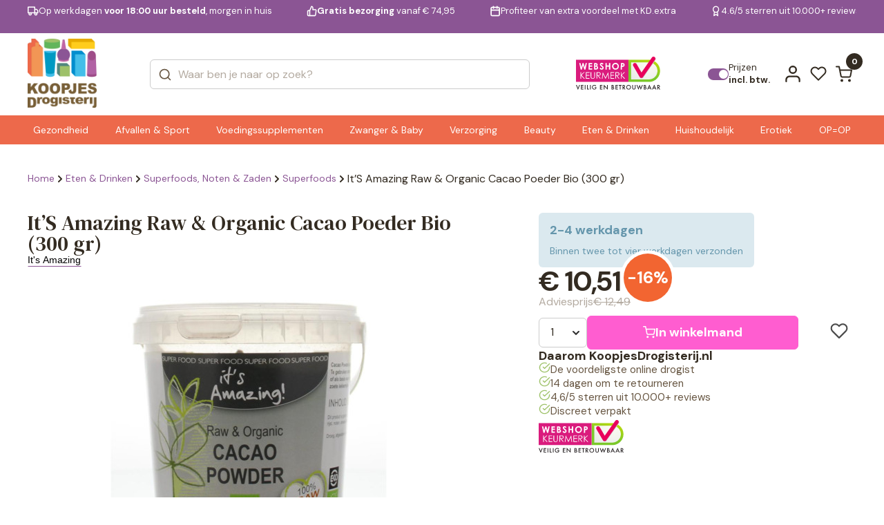

--- FILE ---
content_type: text/html; charset=UTF-8
request_url: https://www.koopjesdrogisterij.nl/its-amazing-raw-and-organic-cacao-poeder-bio-300g-954664.html
body_size: 32509
content:
<!DOCTYPE html>
<html lang="nl_NL">

<head><style>img.lazy{min-height:1px}</style><link href="https://www.koopjesdrogisterij.nl/wp-content/plugins/w3-total-cache/pub/js/lazyload.min.js" as="script">
  <meta charset="UTF-8" />
  <meta http-equiv="X-UA-Compatible" content="IE=edge" />
  <meta name="viewport" content="width=device-width, initial-scale=1.0" />
  <link rel="preconnect" href="https://fonts.googleapis.com" />
  <link rel="preconnect" href="https://fonts.gstatic.com" crossorigin />
  <link href="https://fonts.googleapis.com/css2?family=DM+Serif+Text:ital@0;1&display=swap" rel="stylesheet" />
  <link
    href="https://fonts.googleapis.com/css2?family=DM+Sans:ital,opsz,wght@0,9..40,100..1000;1,9..40,100..1000&display=swap"
    rel="stylesheet" />

  <style>
  :root {
    --header-purple-line-color: #8b5594; 
    --menu-background-orange-color: #ed694b;
    --menu-text-white-color: #FFFFFF;
    --add-to-cart-button-bg-color: #ff5dd0;
    --ups-icon-color: #95cde9;
    --button-primary-bg-color: #ff5dd0;
    --button-primary-bg-color-active: #e553bb;
    }
    </style>  <link rel="stylesheet" href="https://www.koopjesdrogisterij.nl/wp-content/themes/koopjesdrogisterij/css/swiper.css?v=1.308" />
  <link rel="stylesheet" href="https://www.koopjesdrogisterij.nl/wp-content/themes/koopjesdrogisterij/css/main.css?v=1.308" />
  <link rel="stylesheet" href="https://www.koopjesdrogisterij.nl/wp-content/themes/koopjesdrogisterij/style.css?v=1.308" />

  
      <link rel="stylesheet" href="https://www.koopjesdrogisterij.nl/wp-content/themes/koopjesdrogisterij/css/singleproduct.css?v=1.308" />
    
  <link rel="icon" href="https://www.koopjesdrogisterij.nl/wp-content/uploads/2025/08/cropped-KD-FAVICON-1_png.webp" />
  <meta name='robots' content='index, follow, max-image-preview:large, max-snippet:-1, max-video-preview:-1' />

<!-- Google Tag Manager for WordPress by gtm4wp.com -->
<script data-cfasync="false" data-pagespeed-no-defer>
	var gtm4wp_datalayer_name = "dataLayer";
	var dataLayer = dataLayer || [];
	const gtm4wp_use_sku_instead = 1;
	const gtm4wp_currency = 'EUR';
	const gtm4wp_product_per_impression = 15;
	const gtm4wp_clear_ecommerce = false;
	const gtm4wp_datalayer_max_timeout = 2000;
</script>
<!-- End Google Tag Manager for WordPress by gtm4wp.com -->
	<!-- This site is optimized with the Yoast SEO plugin v26.7 - https://yoast.com/wordpress/plugins/seo/ -->
	<title>It&#039;S Amazing Raw &amp; Organic Cacao Poeder Bio (300 gr) | KoopjesDrogisterij</title>
	<link rel="canonical" href="https://www.koopjesdrogisterij.nl/its-amazing-raw-and-organic-cacao-poeder-bio-300g-954664.html" />
	<meta property="og:locale" content="nl_NL" />
	<meta property="og:type" content="article" />
	<meta property="og:title" content="It&#039;S Amazing Raw &amp; Organic Cacao Poeder Bio (300 gr) | KoopjesDrogisterij" />
	<meta property="og:description" content="Raw &amp; organic cacao poeder Samenstelling 100% Cacao poeder bio (NL-BIO-01) Gebruik Te gebruiken door o.a. smoothies en sap of als basis voor toetjes, chocolade of andere zoete lekkernijen. Fabrikant Naproz BV&nbsp; Curieweg 1 8013 RA Zwolle Dit product is een voedingssupplement. Aanbevolen dosering niet overschrijden. Een gevarieerde, evenwichtige voeding en een gezonde levensstijl zijn [&hellip;]" />
	<meta property="og:url" content="https://www.koopjesdrogisterij.nl/its-amazing-raw-and-organic-cacao-poeder-bio-300g-954664.html" />
	<meta property="og:site_name" content="KoopjesDrogisterij" />
	<meta property="article:modified_time" content="2026-01-17T00:57:04+00:00" />
	<meta property="og:image" content="https://www.koopjesdrogisterij.nl/wp-content/uploads/2025/09/954664_1_M.jpg" />
	<meta property="og:image:width" content="400" />
	<meta property="og:image:height" content="433" />
	<meta property="og:image:type" content="image/jpeg" />
	<meta name="twitter:card" content="summary_large_image" />
	<script type="application/ld+json" class="yoast-schema-graph">{"@context":"https://schema.org","@graph":[{"@type":"WebPage","@id":"https://www.koopjesdrogisterij.nl/its-amazing-raw-and-organic-cacao-poeder-bio-300g-954664.html","url":"https://www.koopjesdrogisterij.nl/its-amazing-raw-and-organic-cacao-poeder-bio-300g-954664.html","name":"It'S Amazing Raw & Organic Cacao Poeder Bio (300 gr) | KoopjesDrogisterij","isPartOf":{"@id":"https://www.koopjesdrogisterij.nl/#website"},"primaryImageOfPage":{"@id":"https://www.koopjesdrogisterij.nl/its-amazing-raw-and-organic-cacao-poeder-bio-300g-954664.html#primaryimage"},"image":{"@id":"https://www.koopjesdrogisterij.nl/its-amazing-raw-and-organic-cacao-poeder-bio-300g-954664.html#primaryimage"},"thumbnailUrl":"https://www.koopjesdrogisterij.nl/wp-content/uploads/2025/09/954664_1_M_jpg.webp","datePublished":"2025-01-16T09:28:21+00:00","dateModified":"2026-01-17T00:57:04+00:00","breadcrumb":{"@id":"https://www.koopjesdrogisterij.nl/its-amazing-raw-and-organic-cacao-poeder-bio-300g-954664.html#breadcrumb"},"inLanguage":"nl-NL","potentialAction":[{"@type":"ReadAction","target":["https://www.koopjesdrogisterij.nl/its-amazing-raw-and-organic-cacao-poeder-bio-300g-954664.html"]}]},{"@type":"ImageObject","inLanguage":"nl-NL","@id":"https://www.koopjesdrogisterij.nl/its-amazing-raw-and-organic-cacao-poeder-bio-300g-954664.html#primaryimage","url":"https://www.koopjesdrogisterij.nl/wp-content/uploads/2025/09/954664_1_M_jpg.webp","contentUrl":"https://www.koopjesdrogisterij.nl/wp-content/uploads/2025/09/954664_1_M_jpg.webp","width":400,"height":433},{"@type":"BreadcrumbList","@id":"https://www.koopjesdrogisterij.nl/its-amazing-raw-and-organic-cacao-poeder-bio-300g-954664.html#breadcrumb","itemListElement":[{"@type":"ListItem","position":1,"name":"Home","item":"https://www.koopjesdrogisterij.nl/"},{"@type":"ListItem","position":2,"name":"Shop","item":"https://www.koopjesdrogisterij.nl/shop/"},{"@type":"ListItem","position":3,"name":"It&#8217;S Amazing Raw &#038; Organic Cacao Poeder Bio (300 gr)"}]},{"@type":"WebSite","@id":"https://www.koopjesdrogisterij.nl/#website","url":"https://www.koopjesdrogisterij.nl/","name":"KoopjesDrogisterij","description":"De voordeligste online drogist!","publisher":{"@id":"https://www.koopjesdrogisterij.nl/#organization"},"potentialAction":[{"@type":"SearchAction","target":{"@type":"EntryPoint","urlTemplate":"https://www.koopjesdrogisterij.nl/?s={search_term_string}"},"query-input":{"@type":"PropertyValueSpecification","valueRequired":true,"valueName":"search_term_string"}}],"inLanguage":"nl-NL"},{"@type":"Organization","@id":"https://www.koopjesdrogisterij.nl/#organization","name":"KoopjesDrogisterij","url":"https://www.koopjesdrogisterij.nl/","logo":{"@type":"ImageObject","inLanguage":"nl-NL","@id":"https://www.koopjesdrogisterij.nl/#/schema/logo/image/","url":"https://www.koopjesdrogisterij.nl/wp-content/uploads/2025/08/cropped-koopjesdrogisterij.nl_-1_png.webp","contentUrl":"https://www.koopjesdrogisterij.nl/wp-content/uploads/2025/08/cropped-koopjesdrogisterij.nl_-1_png.webp","width":888,"height":888,"caption":"KoopjesDrogisterij"},"image":{"@id":"https://www.koopjesdrogisterij.nl/#/schema/logo/image/"}}]}</script>
	<!-- / Yoast SEO plugin. -->


<link rel='dns-prefetch' href='//www.googletagmanager.com' />
<link rel="alternate" type="application/rss+xml" title="KoopjesDrogisterij &raquo; feed" href="https://www.koopjesdrogisterij.nl/feed/" />
<link rel="alternate" type="application/rss+xml" title="KoopjesDrogisterij &raquo; reacties feed" href="https://www.koopjesdrogisterij.nl/comments/feed/" />
<link rel="alternate" type="application/rss+xml" title="KoopjesDrogisterij &raquo; It&#8217;S Amazing Raw &#038; Organic Cacao Poeder Bio (300 gr) reacties feed" href="https://www.koopjesdrogisterij.nl/its-amazing-raw-and-organic-cacao-poeder-bio-300g-954664.html/feed/" />
<link rel="alternate" title="oEmbed (JSON)" type="application/json+oembed" href="https://www.koopjesdrogisterij.nl/wp-json/oembed/1.0/embed?url=https%3A%2F%2Fwww.koopjesdrogisterij.nl%2Fits-amazing-raw-and-organic-cacao-poeder-bio-300g-954664.html" />
<link rel="alternate" title="oEmbed (XML)" type="text/xml+oembed" href="https://www.koopjesdrogisterij.nl/wp-json/oembed/1.0/embed?url=https%3A%2F%2Fwww.koopjesdrogisterij.nl%2Fits-amazing-raw-and-organic-cacao-poeder-bio-300g-954664.html&#038;format=xml" />
<style id='wp-img-auto-sizes-contain-inline-css' type='text/css'>
img:is([sizes=auto i],[sizes^="auto," i]){contain-intrinsic-size:3000px 1500px}
/*# sourceURL=wp-img-auto-sizes-contain-inline-css */
</style>
<style id='wp-emoji-styles-inline-css' type='text/css'>

	img.wp-smiley, img.emoji {
		display: inline !important;
		border: none !important;
		box-shadow: none !important;
		height: 1em !important;
		width: 1em !important;
		margin: 0 0.07em !important;
		vertical-align: -0.1em !important;
		background: none !important;
		padding: 0 !important;
	}
/*# sourceURL=wp-emoji-styles-inline-css */
</style>
<style id='classic-theme-styles-inline-css' type='text/css'>
/*! This file is auto-generated */
.wp-block-button__link{color:#fff;background-color:#32373c;border-radius:9999px;box-shadow:none;text-decoration:none;padding:calc(.667em + 2px) calc(1.333em + 2px);font-size:1.125em}.wp-block-file__button{background:#32373c;color:#fff;text-decoration:none}
/*# sourceURL=/wp-includes/css/classic-themes.min.css */
</style>
<link rel='stylesheet' id='woocommerce-layout-css' href='https://www.koopjesdrogisterij.nl/wp-content/plugins/woocommerce/assets/css/woocommerce-layout.css?ver=10.4.3' type='text/css' media='all' />
<link rel='stylesheet' id='woocommerce-smallscreen-css' href='https://www.koopjesdrogisterij.nl/wp-content/plugins/woocommerce/assets/css/woocommerce-smallscreen.css?ver=10.4.3' type='text/css' media='only screen and (max-width: 768px)' />
<link rel='stylesheet' id='woocommerce-general-css' href='https://www.koopjesdrogisterij.nl/wp-content/plugins/woocommerce/assets/css/woocommerce.css?ver=10.4.3' type='text/css' media='all' />
<style id='woocommerce-inline-inline-css' type='text/css'>
.woocommerce form .form-row .required { visibility: visible; }
/*# sourceURL=woocommerce-inline-inline-css */
</style>
<link rel='stylesheet' id='alg-wc-wish-list-css' href='https://www.koopjesdrogisterij.nl/wp-content/plugins/wish-list-for-woocommerce/assets/css/alg-wc-wish-list.min.css?ver=251216-62252' type='text/css' media='all' />
<style id='alg-wc-wish-list-inline-css' type='text/css'>

				.alg-wc-wl-btn{
					transition: all 0.5s ease-in-out;
					opacity:1;					
				}
				.alg-wc-wl-btn.ajax-loading{
					cursor:default;
					opacity:0;
					pointer-events: none;
				}
			
/*# sourceURL=alg-wc-wish-list-inline-css */
</style>
<link rel='stylesheet' id='alg-wc-wish-list-izitoast-css' href='https://www.koopjesdrogisterij.nl/wp-content/plugins/wish-list-for-woocommerce/assets/vendor/izitoast/css/iziToast.min.css?ver=251216-62252' type='text/css' media='all' />
<link rel='stylesheet' id='brands-styles-css' href='https://www.koopjesdrogisterij.nl/wp-content/plugins/woocommerce/assets/css/brands.css?ver=10.4.3' type='text/css' media='all' />
<link rel='stylesheet' id='postcode-eu-autocomplete-address-library-css' href='https://www.koopjesdrogisterij.nl/wp-content/plugins/postcode-eu-address-validation/assets/libraries/postcode-eu-autocomplete-address.css?ver=2.6.4.6' type='text/css' media='all' />
<link rel='stylesheet' id='postcode-eu-autofill-css' href='https://www.koopjesdrogisterij.nl/wp-content/plugins/postcode-eu-address-validation/assets/css/style.css?ver=2.6.4.6' type='text/css' media='all' />
<link rel='stylesheet' id='woo_discount_pro_style-css' href='https://www.koopjesdrogisterij.nl/wp-content/plugins/woo-discount-rules-pro/Assets/Css/awdr_style.css?ver=2.6.11' type='text/css' media='all' />
<script type="text/javascript" src="https://www.koopjesdrogisterij.nl/wp-includes/js/jquery/jquery.min.js?ver=3.7.1" id="jquery-core-js"></script>
<script type="text/javascript" src="https://www.koopjesdrogisterij.nl/wp-includes/js/jquery/jquery-migrate.min.js?ver=3.4.1" id="jquery-migrate-js"></script>
<script type="text/javascript" src="https://www.koopjesdrogisterij.nl/wp-content/plugins/woocommerce/assets/js/jquery-blockui/jquery.blockUI.min.js?ver=2.7.0-wc.10.4.3" id="wc-jquery-blockui-js" data-wp-strategy="defer"></script>
<script type="text/javascript" id="wc-single-product-js-extra">
/* <![CDATA[ */
var wc_single_product_params = {"i18n_required_rating_text":"Selecteer een waardering","i18n_rating_options":["1 van de 5 sterren","2 van de 5 sterren","3 van de 5 sterren","4 van de 5 sterren","5 van de 5 sterren"],"i18n_product_gallery_trigger_text":"Afbeeldinggalerij in volledig scherm bekijken","review_rating_required":"yes","flexslider":{"rtl":false,"animation":"slide","smoothHeight":true,"directionNav":false,"controlNav":"thumbnails","slideshow":false,"animationSpeed":500,"animationLoop":false,"allowOneSlide":false},"zoom_enabled":"","zoom_options":[],"photoswipe_enabled":"","photoswipe_options":{"shareEl":false,"closeOnScroll":false,"history":false,"hideAnimationDuration":0,"showAnimationDuration":0},"flexslider_enabled":""};
//# sourceURL=wc-single-product-js-extra
/* ]]> */
</script>
<script type="text/javascript" src="https://www.koopjesdrogisterij.nl/wp-content/plugins/woocommerce/assets/js/frontend/single-product.min.js?ver=10.4.3" id="wc-single-product-js" defer="defer" data-wp-strategy="defer"></script>
<script type="text/javascript" src="https://www.koopjesdrogisterij.nl/wp-content/plugins/woocommerce/assets/js/js-cookie/js.cookie.min.js?ver=2.1.4-wc.10.4.3" id="wc-js-cookie-js" defer="defer" data-wp-strategy="defer"></script>
<script type="text/javascript" id="woocommerce-js-extra">
/* <![CDATA[ */
var woocommerce_params = {"ajax_url":"/wp-admin/admin-ajax.php","wc_ajax_url":"/?wc-ajax=%%endpoint%%","i18n_password_show":"Wachtwoord weergeven","i18n_password_hide":"Wachtwoord verbergen"};
//# sourceURL=woocommerce-js-extra
/* ]]> */
</script>
<script type="text/javascript" src="https://www.koopjesdrogisterij.nl/wp-content/plugins/woocommerce/assets/js/frontend/woocommerce.min.js?ver=10.4.3" id="woocommerce-js" defer="defer" data-wp-strategy="defer"></script>
<script type="text/javascript" id="wc-cart-fragments-js-extra">
/* <![CDATA[ */
var wc_cart_fragments_params = {"ajax_url":"/wp-admin/admin-ajax.php","wc_ajax_url":"/?wc-ajax=%%endpoint%%","cart_hash_key":"wc_cart_hash_e06ee463dccf28753088ae7f46b927b8","fragment_name":"wc_fragments_e06ee463dccf28753088ae7f46b927b8","request_timeout":"5000"};
//# sourceURL=wc-cart-fragments-js-extra
/* ]]> */
</script>
<script type="text/javascript" src="https://www.koopjesdrogisterij.nl/wp-content/plugins/woocommerce/assets/js/frontend/cart-fragments.min.js?ver=10.4.3" id="wc-cart-fragments-js" defer="defer" data-wp-strategy="defer"></script>
<link rel="https://api.w.org/" href="https://www.koopjesdrogisterij.nl/wp-json/" /><link rel="alternate" title="JSON" type="application/json" href="https://www.koopjesdrogisterij.nl/wp-json/wp/v2/product/77950" /><meta name="generator" content="WordPress 6.9" />
<meta name="generator" content="WooCommerce 10.4.3" />
<link rel='shortlink' href='https://www.koopjesdrogisterij.nl/?p=77950' />
<meta name="generator" content="Site Kit by Google 1.170.0" />
<!-- Google Tag Manager for WordPress by gtm4wp.com -->
<!-- GTM Container placement set to off -->
<script data-cfasync="false" data-pagespeed-no-defer>
	var dataLayer_content = {"visitorLoginState":"logged-out","visitorType":"visitor-logged-out","visitorEmail":"","visitorEmailHash":"","visitorUsername":"","pagePostType":"product","pagePostType2":"single-product","customerTotalOrders":0,"customerTotalOrderValue":0,"customerFirstName":"","customerLastName":"","customerBillingFirstName":"","customerBillingLastName":"","customerBillingCompany":"","customerBillingAddress1":"","customerBillingAddress2":"","customerBillingCity":"","customerBillingState":"","customerBillingPostcode":"","customerBillingCountry":"","customerBillingEmail":"","customerBillingEmailHash":"","customerBillingPhone":"","customerShippingFirstName":"","customerShippingLastName":"","customerShippingCompany":"","customerShippingAddress1":"","customerShippingAddress2":"","customerShippingCity":"","customerShippingState":"","customerShippingPostcode":"","customerShippingCountry":"","cartContent":{"totals":{"applied_coupons":[],"discount_total":0,"subtotal":0,"total":0},"items":[]},"productRatingCounts":[],"productAverageRating":0,"productReviewCount":0,"productType":"simple","productIsVariable":0};
	dataLayer.push( dataLayer_content );
</script>
<script data-cfasync="false" data-pagespeed-no-defer>
	console.warn && console.warn("[GTM4WP] Google Tag Manager container code placement set to OFF !!!");
	console.warn && console.warn("[GTM4WP] Data layer codes are active but GTM container must be loaded using custom coding !!!");
</script>
<!-- End Google Tag Manager for WordPress by gtm4wp.com -->	<noscript><style>.woocommerce-product-gallery{ opacity: 1 !important; }</style></noscript>
	<link rel="icon" href="https://www.koopjesdrogisterij.nl/wp-content/uploads/2025/08/cropped-KD-FAVICON-1-32x32_png.webp" sizes="32x32" />
<link rel="icon" href="https://www.koopjesdrogisterij.nl/wp-content/uploads/2025/08/cropped-KD-FAVICON-1-192x192_png.webp" sizes="192x192" />
<link rel="apple-touch-icon" href="https://www.koopjesdrogisterij.nl/wp-content/uploads/2025/08/cropped-KD-FAVICON-1-180x180_png.webp" />
<meta name="msapplication-TileImage" content="https://www.koopjesdrogisterij.nl/wp-content/uploads/2025/08/cropped-KD-FAVICON-1-270x270_png.webp" />
<style>
            .product_title{font-size:30px}
            h2{font-size:24px}
            h3{font-size:22px}
            h4{font-size:20px}
            #info table{margin:30px 0px;height:auto !important}
        </style><style>
            .woocommerce-notices-wrapper {
                display: none !important;
            }</style>
<!-- Server Side Tracking by Taggrs.io -->
<script>
    (function (w, d, s, l, i) {
        w[l] = w[l] || [];
        w[l].push({
            'gtm.start': new Date().getTime(),
            event: 'gtm.js'
        });
        var f = d.getElementsByTagName(s)[0],
            j = d.createElement(s),
            dl = l !== 'dataLayer' ? '&l=' + l : '';
        j.async = true;
        j.src = 'https://data.koopjesdrogisterij.nl/pii2zlnavv.js?tg=' + i + dl;
        f.parentNode.insertBefore(j, f);
    })(window, document, 'script', 'dataLayer', 'WZFN32PP');
</script>

<!-- End Server Side Tracking by Taggrs.io -->
<style id='global-styles-inline-css' type='text/css'>
:root{--wp--preset--aspect-ratio--square: 1;--wp--preset--aspect-ratio--4-3: 4/3;--wp--preset--aspect-ratio--3-4: 3/4;--wp--preset--aspect-ratio--3-2: 3/2;--wp--preset--aspect-ratio--2-3: 2/3;--wp--preset--aspect-ratio--16-9: 16/9;--wp--preset--aspect-ratio--9-16: 9/16;--wp--preset--color--black: #000000;--wp--preset--color--cyan-bluish-gray: #abb8c3;--wp--preset--color--white: #ffffff;--wp--preset--color--pale-pink: #f78da7;--wp--preset--color--vivid-red: #cf2e2e;--wp--preset--color--luminous-vivid-orange: #ff6900;--wp--preset--color--luminous-vivid-amber: #fcb900;--wp--preset--color--light-green-cyan: #7bdcb5;--wp--preset--color--vivid-green-cyan: #00d084;--wp--preset--color--pale-cyan-blue: #8ed1fc;--wp--preset--color--vivid-cyan-blue: #0693e3;--wp--preset--color--vivid-purple: #9b51e0;--wp--preset--gradient--vivid-cyan-blue-to-vivid-purple: linear-gradient(135deg,rgb(6,147,227) 0%,rgb(155,81,224) 100%);--wp--preset--gradient--light-green-cyan-to-vivid-green-cyan: linear-gradient(135deg,rgb(122,220,180) 0%,rgb(0,208,130) 100%);--wp--preset--gradient--luminous-vivid-amber-to-luminous-vivid-orange: linear-gradient(135deg,rgb(252,185,0) 0%,rgb(255,105,0) 100%);--wp--preset--gradient--luminous-vivid-orange-to-vivid-red: linear-gradient(135deg,rgb(255,105,0) 0%,rgb(207,46,46) 100%);--wp--preset--gradient--very-light-gray-to-cyan-bluish-gray: linear-gradient(135deg,rgb(238,238,238) 0%,rgb(169,184,195) 100%);--wp--preset--gradient--cool-to-warm-spectrum: linear-gradient(135deg,rgb(74,234,220) 0%,rgb(151,120,209) 20%,rgb(207,42,186) 40%,rgb(238,44,130) 60%,rgb(251,105,98) 80%,rgb(254,248,76) 100%);--wp--preset--gradient--blush-light-purple: linear-gradient(135deg,rgb(255,206,236) 0%,rgb(152,150,240) 100%);--wp--preset--gradient--blush-bordeaux: linear-gradient(135deg,rgb(254,205,165) 0%,rgb(254,45,45) 50%,rgb(107,0,62) 100%);--wp--preset--gradient--luminous-dusk: linear-gradient(135deg,rgb(255,203,112) 0%,rgb(199,81,192) 50%,rgb(65,88,208) 100%);--wp--preset--gradient--pale-ocean: linear-gradient(135deg,rgb(255,245,203) 0%,rgb(182,227,212) 50%,rgb(51,167,181) 100%);--wp--preset--gradient--electric-grass: linear-gradient(135deg,rgb(202,248,128) 0%,rgb(113,206,126) 100%);--wp--preset--gradient--midnight: linear-gradient(135deg,rgb(2,3,129) 0%,rgb(40,116,252) 100%);--wp--preset--font-size--small: 13px;--wp--preset--font-size--medium: 20px;--wp--preset--font-size--large: 36px;--wp--preset--font-size--x-large: 42px;--wp--preset--spacing--20: 0.44rem;--wp--preset--spacing--30: 0.67rem;--wp--preset--spacing--40: 1rem;--wp--preset--spacing--50: 1.5rem;--wp--preset--spacing--60: 2.25rem;--wp--preset--spacing--70: 3.38rem;--wp--preset--spacing--80: 5.06rem;--wp--preset--shadow--natural: 6px 6px 9px rgba(0, 0, 0, 0.2);--wp--preset--shadow--deep: 12px 12px 50px rgba(0, 0, 0, 0.4);--wp--preset--shadow--sharp: 6px 6px 0px rgba(0, 0, 0, 0.2);--wp--preset--shadow--outlined: 6px 6px 0px -3px rgb(255, 255, 255), 6px 6px rgb(0, 0, 0);--wp--preset--shadow--crisp: 6px 6px 0px rgb(0, 0, 0);}:where(.is-layout-flex){gap: 0.5em;}:where(.is-layout-grid){gap: 0.5em;}body .is-layout-flex{display: flex;}.is-layout-flex{flex-wrap: wrap;align-items: center;}.is-layout-flex > :is(*, div){margin: 0;}body .is-layout-grid{display: grid;}.is-layout-grid > :is(*, div){margin: 0;}:where(.wp-block-columns.is-layout-flex){gap: 2em;}:where(.wp-block-columns.is-layout-grid){gap: 2em;}:where(.wp-block-post-template.is-layout-flex){gap: 1.25em;}:where(.wp-block-post-template.is-layout-grid){gap: 1.25em;}.has-black-color{color: var(--wp--preset--color--black) !important;}.has-cyan-bluish-gray-color{color: var(--wp--preset--color--cyan-bluish-gray) !important;}.has-white-color{color: var(--wp--preset--color--white) !important;}.has-pale-pink-color{color: var(--wp--preset--color--pale-pink) !important;}.has-vivid-red-color{color: var(--wp--preset--color--vivid-red) !important;}.has-luminous-vivid-orange-color{color: var(--wp--preset--color--luminous-vivid-orange) !important;}.has-luminous-vivid-amber-color{color: var(--wp--preset--color--luminous-vivid-amber) !important;}.has-light-green-cyan-color{color: var(--wp--preset--color--light-green-cyan) !important;}.has-vivid-green-cyan-color{color: var(--wp--preset--color--vivid-green-cyan) !important;}.has-pale-cyan-blue-color{color: var(--wp--preset--color--pale-cyan-blue) !important;}.has-vivid-cyan-blue-color{color: var(--wp--preset--color--vivid-cyan-blue) !important;}.has-vivid-purple-color{color: var(--wp--preset--color--vivid-purple) !important;}.has-black-background-color{background-color: var(--wp--preset--color--black) !important;}.has-cyan-bluish-gray-background-color{background-color: var(--wp--preset--color--cyan-bluish-gray) !important;}.has-white-background-color{background-color: var(--wp--preset--color--white) !important;}.has-pale-pink-background-color{background-color: var(--wp--preset--color--pale-pink) !important;}.has-vivid-red-background-color{background-color: var(--wp--preset--color--vivid-red) !important;}.has-luminous-vivid-orange-background-color{background-color: var(--wp--preset--color--luminous-vivid-orange) !important;}.has-luminous-vivid-amber-background-color{background-color: var(--wp--preset--color--luminous-vivid-amber) !important;}.has-light-green-cyan-background-color{background-color: var(--wp--preset--color--light-green-cyan) !important;}.has-vivid-green-cyan-background-color{background-color: var(--wp--preset--color--vivid-green-cyan) !important;}.has-pale-cyan-blue-background-color{background-color: var(--wp--preset--color--pale-cyan-blue) !important;}.has-vivid-cyan-blue-background-color{background-color: var(--wp--preset--color--vivid-cyan-blue) !important;}.has-vivid-purple-background-color{background-color: var(--wp--preset--color--vivid-purple) !important;}.has-black-border-color{border-color: var(--wp--preset--color--black) !important;}.has-cyan-bluish-gray-border-color{border-color: var(--wp--preset--color--cyan-bluish-gray) !important;}.has-white-border-color{border-color: var(--wp--preset--color--white) !important;}.has-pale-pink-border-color{border-color: var(--wp--preset--color--pale-pink) !important;}.has-vivid-red-border-color{border-color: var(--wp--preset--color--vivid-red) !important;}.has-luminous-vivid-orange-border-color{border-color: var(--wp--preset--color--luminous-vivid-orange) !important;}.has-luminous-vivid-amber-border-color{border-color: var(--wp--preset--color--luminous-vivid-amber) !important;}.has-light-green-cyan-border-color{border-color: var(--wp--preset--color--light-green-cyan) !important;}.has-vivid-green-cyan-border-color{border-color: var(--wp--preset--color--vivid-green-cyan) !important;}.has-pale-cyan-blue-border-color{border-color: var(--wp--preset--color--pale-cyan-blue) !important;}.has-vivid-cyan-blue-border-color{border-color: var(--wp--preset--color--vivid-cyan-blue) !important;}.has-vivid-purple-border-color{border-color: var(--wp--preset--color--vivid-purple) !important;}.has-vivid-cyan-blue-to-vivid-purple-gradient-background{background: var(--wp--preset--gradient--vivid-cyan-blue-to-vivid-purple) !important;}.has-light-green-cyan-to-vivid-green-cyan-gradient-background{background: var(--wp--preset--gradient--light-green-cyan-to-vivid-green-cyan) !important;}.has-luminous-vivid-amber-to-luminous-vivid-orange-gradient-background{background: var(--wp--preset--gradient--luminous-vivid-amber-to-luminous-vivid-orange) !important;}.has-luminous-vivid-orange-to-vivid-red-gradient-background{background: var(--wp--preset--gradient--luminous-vivid-orange-to-vivid-red) !important;}.has-very-light-gray-to-cyan-bluish-gray-gradient-background{background: var(--wp--preset--gradient--very-light-gray-to-cyan-bluish-gray) !important;}.has-cool-to-warm-spectrum-gradient-background{background: var(--wp--preset--gradient--cool-to-warm-spectrum) !important;}.has-blush-light-purple-gradient-background{background: var(--wp--preset--gradient--blush-light-purple) !important;}.has-blush-bordeaux-gradient-background{background: var(--wp--preset--gradient--blush-bordeaux) !important;}.has-luminous-dusk-gradient-background{background: var(--wp--preset--gradient--luminous-dusk) !important;}.has-pale-ocean-gradient-background{background: var(--wp--preset--gradient--pale-ocean) !important;}.has-electric-grass-gradient-background{background: var(--wp--preset--gradient--electric-grass) !important;}.has-midnight-gradient-background{background: var(--wp--preset--gradient--midnight) !important;}.has-small-font-size{font-size: var(--wp--preset--font-size--small) !important;}.has-medium-font-size{font-size: var(--wp--preset--font-size--medium) !important;}.has-large-font-size{font-size: var(--wp--preset--font-size--large) !important;}.has-x-large-font-size{font-size: var(--wp--preset--font-size--x-large) !important;}
/*# sourceURL=global-styles-inline-css */
</style>
<link rel='stylesheet' id='wc-blocks-style-css' href='https://www.koopjesdrogisterij.nl/wp-content/plugins/woocommerce/assets/client/blocks/wc-blocks.css?ver=wc-10.4.3' type='text/css' media='all' />
</head>

<body class="wp-singular product-template-default single single-product postid-77950 wp-custom-logo wp-theme-koopjesdrogisterij woocommerce-block-theme-has-button-styles theme-koopjesdrogisterij woocommerce woocommerce-page woocommerce-no-js">

<!-- Server Side Tracking by Taggrs.io (noscript) -->
<noscript>
    <iframe src="https://data.koopjesdrogisterij.nl/pii2zlnavv.html?tg=WZFN32PP" height="0" width="0" style="display:none;visibility:hidden">
    </iframe>
</noscript>
<!-- End Server Side Tracking by Taggrs.io (noscript) -->
  

  <div class="main">
        <header class="header " id="header">
            <div class="headerQL">
        <div class="autoContainer">
          <div class="headerQL__inner">
            <div class="swiper" data-swiper="headerSlider">
              <div class="swiper-wrapper">
                <div class="swiper-slide">
                  <a href="/verzending-en-levering/" class="headerQL-item">
                    <svg width="21" height="18" viewBox="0 0 21 18" fill="none" xmlns="http://www.w3.org/2000/svg">
                      <path
                        d="M13.5 12.3333V1.5H1V12.3333H13.5ZM13.5 12.3333H19.3333V8.16667L16.8333 5.66667H13.5L13.5 12.3333ZM6.83333 14.4167C6.83333 15.5673 5.90059 16.5 4.75 16.5C3.59941 16.5 2.66667 15.5673 2.66667 14.4167C2.66667 13.2661 3.59941 12.3333 4.75 12.3333C5.90059 12.3333 6.83333 13.2661 6.83333 14.4167ZM17.6667 14.4167C17.6667 15.5673 16.7339 16.5 15.5833 16.5C14.4327 16.5 13.5 15.5673 13.5 14.4167C13.5 13.2661 14.4327 12.3333 15.5833 12.3333C16.7339 12.3333 17.6667 13.2661 17.6667 14.4167Z"
                        stroke="currentColor" stroke-width="2" stroke-linecap="round" stroke-linejoin="round" />
                    </svg>
                    <span>Op werkdagen <b>voor 18:00 uur besteld</b>, morgen in huis</span>
                  </a>
                </div>
                <div class="swiper-slide">
                  <a href="/verzending-en-levering/" class="headerQL-item">
                    <svg width="20" height="20" viewBox="0 0 20 20" fill="none" xmlns="http://www.w3.org/2000/svg">
                      <path
                        d="M6.05558 9.16667L9.38892 1.66667C10.052 1.66667 10.6878 1.93006 11.1567 2.3989C11.6255 2.86774 11.8889 3.50363 11.8889 4.16667V7.5H16.6056C16.8472 7.49726 17.0865 7.54709 17.3069 7.64601C17.5273 7.74494 17.7236 7.89061 17.8821 8.07293C18.0407 8.25525 18.1577 8.46985 18.225 8.70188C18.2924 8.9339 18.3085 9.1778 18.2722 9.41667L17.1222 16.9167C17.062 17.3141 16.8601 17.6763 16.5538 17.9367C16.2476 18.197 15.8575 18.3379 15.4556 18.3333H6.05558M6.05558 9.16667V18.3333M6.05558 9.16667H3.55558C3.11356 9.16667 2.68963 9.34226 2.37707 9.65482C2.06451 9.96738 1.88892 10.3913 1.88892 10.8333V16.6667C1.88892 17.1087 2.06451 17.5326 2.37707 17.8452C2.68963 18.1577 3.11356 18.3333 3.55558 18.3333H6.05558"
                        stroke="currentColor" stroke-width="2" stroke-linecap="round" stroke-linejoin="round" />
                    </svg>
                    <span><b>Gratis bezorging</b> vanaf € 74,95</span>
                  </a>
                </div>
                <div class="swiper-slide">
                  <a href="/kd-extra-lp/" class="headerQL-item">
                    <svg width="18" height="20" viewBox="0 0 18 20" fill="none" xmlns="http://www.w3.org/2000/svg">
                      <path
                        d="M12.4444 1.66667V5M5.77775 1.66667V5M1.61108 8.33333H16.6111M3.27775 3.33333H14.9444C15.8649 3.33333 16.6111 4.07952 16.6111 5V16.6667C16.6111 17.5871 15.8649 18.3333 14.9444 18.3333H3.27775C2.35728 18.3333 1.61108 17.5871 1.61108 16.6667V5C1.61108 4.07952 2.35728 3.33333 3.27775 3.33333Z"
                        stroke="currentColor" stroke-width="2" stroke-linecap="round" stroke-linejoin="round" />
                    </svg>
                    <span>Profiteer van extra voordeel met KD.extra</span>
                  </a>
                </div>
                <div class="swiper-slide">
                  <a href="https://nl.trustpilot.com/review/www.koopjesdrogisterij.nl" target="_blank" class="headerQL-item">
                    <svg width="14" height="22" viewBox="0 0 14 22" fill="none" xmlns="http://www.w3.org/2000/svg">
                      <path
                        d="M4.00838 12.575L3.00004 20.1667L7.16671 17.6667L11.3334 20.1667L10.325 12.5667M13 7.66667C13 10.8883 10.3884 13.5 7.16671 13.5C3.94505 13.5 1.33337 10.8883 1.33337 7.66667C1.33337 4.44501 3.94505 1.83333 7.16671 1.83333C10.3884 1.83333 13 4.44501 13 7.66667Z"
                        stroke="currentColor" stroke-width="2" stroke-linecap="round" stroke-linejoin="round" />
                    </svg>
                    <span>4.6/5 sterren uit 10.000+ reviews</span>
                  </a>
                </div>              </div>
            </div>
          </div>
        </div>
      </div>
      <div class="headerMain">
        <div class="autoContainer">
          <div class="headerMain__inner">
            <div class="headerMain__inner-burger">
              <button class="burger" id="menuBtn">
                <span></span>
              </button>
            </div>

                        <a href="/" class="headerMain-logo">
              <img class="lazy" src="data:image/svg+xml,%3Csvg%20xmlns='http://www.w3.org/2000/svg'%20viewBox='0%200%20145%20145'%3E%3C/svg%3E" data-src="https://www.koopjesdrogisterij.nl/wp-content/uploads/2025/08/cropped-koopjesdrogisterij.nl_-1_png.webp" width="145" alt="KoopjesDrogisterij" />
            </a>

            <div class="input__outer" id="headerSearchOuter">
              <div class="input input--search">
                <form method="get" style="width:100%" id="searchform" action="https://www.koopjesdrogisterij.nl">
                  <input type="hidden" name="post_type" value="product" />
                  <input type="hidden" name="orderby" value="popular_relevance">
                  <input autocomplete="off" type="text" name="s" placeholder="Waar ben je naar op zoek?" id="headerSearch" />
                  <span class="icon icon--stroke">
                    <svg width="24" height="24" viewBox="0 0 24 24" fill="none" xmlns="http://www.w3.org/2000/svg">
                      <path
                        d="M11 19C15.4183 19 19 15.4183 19 11C19 6.58172 15.4183 3 11 3C6.58172 3 3 6.58172 3 11C3 15.4183 6.58172 19 11 19Z"
                        stroke="currentColor" stroke-width="2" stroke-linecap="round" stroke-linejoin="round" />
                      <path d="M21 21L16.65 16.65" stroke="currentColor" stroke-width="2" stroke-linecap="round"
                        stroke-linejoin="round" />
                    </svg>
                  </span>
                </form>
              </div>
              <button class="button buton button--icon headerSearch__close">
                <span class="icon icon--stroke">
                  <svg width="24" height="24" viewBox="0 0 24 24" fill="none" xmlns="http://www.w3.org/2000/svg">
                    <path d="M18 6L6 18" stroke="currentColor" stroke-width="2" stroke-linecap="round"
                      stroke-linejoin="round" />
                    <path d="M6 6L18 18" stroke="currentColor" stroke-width="2" stroke-linecap="round"
                      stroke-linejoin="round" />
                  </svg>
                </span>
              </button>
            </div>

            <a class="webshoplogo" 
              href="https://www.keurmerk.info/nl/consumenten/webwinkel/?key=17770" 
              title="Webshop Keurmerk" target="_blank" class="webshopkeurmerk header__webshopkeurmerk">
              <img class="lazy entered loaded" src="https://www.koopjesdrogisterij.nl/wp-content/themes/koopjesdrogisterij/images/footer/paymnet-7.svg" data-src="https://www.koopjesdrogisterij.nl/wp-content/themes/koopjesdrogisterij/images/footer/paymnet-7.svg" 
              alt="payment" data-ll-status="loaded">
            </a>
            
            <div class="headerMain__actions toggleWithMenu">

                            <div style="display:flex">

                  <div id="priceToggle" class="incl_excl_container">
                      <label class="switch">
                          <input type="checkbox" id="toggleCheckbox">
                          <span class="slider round"></span>
                      </label>
                      <span style="line-height:18px"><span class="firstline">Prijzen<br></span> <strong>incl. btw.</strong></span>
                  </div>

              </div>
              
              <a href="/mijn-account" class="icoBtn icoBtn--main mobMenu">
                
                                  
                                    <svg width="18" height="20" viewBox="0 0 18 20" fill="none" xmlns="http://www.w3.org/2000/svg">
                    <path
                      d="M17 19V17C17 15.9391 16.5786 14.9217 15.8284 14.1716C15.0783 13.4214 14.0609 13 13 13H5C3.93913 13 2.92172 13.4214 2.17157 14.1716C1.42143 14.9217 1 15.9391 1 17V19M13 5C13 7.20914 11.2091 9 9 9C6.79086 9 5 7.20914 5 5C5 2.79086 6.79086 1 9 1C11.2091 1 13 2.79086 13 5Z"
                      stroke="currentColor" stroke-width="2" stroke-linecap="round" stroke-linejoin="round" />
                  </svg>
                              </a>
              <a href="/wishlist" class="icoBtn icoBtn--main">
                <svg width="24" height="21" viewBox="0 0 24 21" fill="none" xmlns="http://www.w3.org/2000/svg">
                  <path
                    d="M20.84 2.61C20.3292 2.09901 19.7228 1.69365 19.0554 1.41709C18.3879 1.14052 17.6725 0.998177 16.95 0.998177C16.2275 0.998177 15.5121 1.14052 14.8446 1.41709C14.1772 1.69365 13.5708 2.09901 13.06 2.61L12 3.67L10.94 2.61C9.9083 1.57831 8.50903 0.998711 7.05 0.998711C5.59096 0.998711 4.19169 1.57831 3.16 2.61C2.1283 3.64169 1.54871 5.04097 1.54871 6.5C1.54871 7.95903 2.1283 9.35831 3.16 10.39L4.22 11.45L12 19.23L19.78 11.45L20.84 10.39C21.351 9.87925 21.7563 9.27282 22.0329 8.60536C22.3095 7.9379 22.4518 7.22249 22.4518 6.5C22.4518 5.77751 22.3095 5.06211 22.0329 4.39465C21.7563 3.72719 21.351 3.12076 20.84 2.61Z"
                    stroke="currentColor" stroke-width="2" stroke-linecap="round" stroke-linejoin="round" />
                </svg>
                <span class="icoBtn-badge icoBtn-badge-wishlist"><span class="alg-wc-wl-counter">0</span></span>
              </a>
              <a href="/cart" class="icoBtn icoBtn--main cart-contents">
                <svg width="24" height="23" viewBox="0 0 24 23" fill="none" xmlns="http://www.w3.org/2000/svg">
                  <path
                    d="M1 1H5L7.68 14.39C7.77144 14.8504 8.02191 15.264 8.38755 15.5583C8.75318 15.8526 9.2107 16.009 9.68 16H19.4C19.8693 16.009 20.3268 15.8526 20.6925 15.5583C21.0581 15.264 21.3086 14.8504 21.4 14.39L23 6H6M10 21C10 21.5523 9.55228 22 9 22C8.44772 22 8 21.5523 8 21C8 20.4477 8.44772 20 9 20C9.55228 20 10 20.4477 10 21ZM21 21C21 21.5523 20.5523 22 20 22C19.4477 22 19 21.5523 19 21C19 20.4477 19.4477 20 20 20C20.5523 20 21 20.4477 21 21Z"
                    stroke="currentColor" stroke-width="2" stroke-linecap="round" stroke-linejoin="round" />
                </svg>
                <div class="icoBtn-badge woocommerce-cart-count">0</div>
              </a>
            </div>
          </div>
        </div>
      </div>
              <div class="headerMenu" id="menu">
          <div class="autoContainer">
            <div class="headerMenu__inner">
              <nav class="nav"><div style="z-index:2" class="nav-link" data-tab="tab-gezondheid"><a href="https://www.koopjesdrogisterij.nl/gezondheid/"><span>Gezondheid</span></a></div>
<div style="z-index:2" class="nav-link" data-tab="tab-afvallen-sport"><a href="https://www.koopjesdrogisterij.nl/afvallen-sport/"><span>Afvallen &amp; Sport</span></a></div>
<div style="z-index:2" class="nav-link" data-tab="tab-voedingssupplementen"><a href="https://www.koopjesdrogisterij.nl/voedingssupplementen/"><span>Voedingssupplementen</span></a></div>
<div style="z-index:2" class="nav-link" data-tab="tab-zwanger-baby"><a href="https://www.koopjesdrogisterij.nl/zwanger-baby/"><span>Zwanger &amp; Baby</span></a></div>
<div style="z-index:2" class="nav-link" data-tab="tab-verzorging"><a href="https://www.koopjesdrogisterij.nl/verzorging/"><span>Verzorging</span></a></div>
<div style="z-index:2" class="nav-link" data-tab="tab-beauty"><a href="https://www.koopjesdrogisterij.nl/beauty/"><span>Beauty</span></a></div>
<div style="z-index:2" class="nav-link" data-tab="tab-eten-drinken"><a href="https://www.koopjesdrogisterij.nl/eten-drinken/"><span>Eten &amp; Drinken</span></a></div>
<div style="z-index:2" class="nav-link" data-tab="tab-huishoudelijk"><a href="https://www.koopjesdrogisterij.nl/huishoudelijk/"><span>Huishoudelijk</span></a></div>
<div style="z-index:2" class="nav-link" data-tab="tab-erotiek"><a href="https://www.koopjesdrogisterij.nl/erotiek/"><span>Erotiek</span></a></div>
<div style="z-index:2" class="nav-link" data-tab="tab-opop"><a href="https://www.koopjesdrogisterij.nl/op-is-op/"><span>OP=OP</span></a></div>
</nav>              <div class="headerMenu__inner-mobactions">
                <a class="button buton button--text" href="/klantenservice">
                  <svg width="20" height="20" viewBox="0 0 20 20" fill="none" xmlns="http://www.w3.org/2000/svg">
                    <path
                      d="M2.5 15V10C2.5 8.01088 3.29018 6.10322 4.6967 4.6967C6.10322 3.29018 8.01088 2.5 10 2.5C11.9891 2.5 13.8968 3.29018 15.3033 4.6967C16.7098 6.10322 17.5 8.01088 17.5 10V15"
                      stroke="currentColor" stroke-width="2" stroke-linecap="round" stroke-linejoin="round" />
                    <path
                      d="M17.5 15.8334C17.5 16.2754 17.3244 16.6993 17.0118 17.0119C16.6993 17.3244 16.2754 17.5 15.8333 17.5H15C14.558 17.5 14.134 17.3244 13.8215 17.0119C13.5089 16.6993 13.3333 16.2754 13.3333 15.8334V13.3334C13.3333 12.8913 13.5089 12.4674 13.8215 12.1548C14.134 11.8423 14.558 11.6667 15 11.6667H17.5V15.8334ZM2.5 15.8334C2.5 16.2754 2.67559 16.6993 2.98816 17.0119C3.30072 17.3244 3.72464 17.5 4.16667 17.5H5C5.44203 17.5 5.86595 17.3244 6.17851 17.0119C6.49107 16.6993 6.66667 16.2754 6.66667 15.8334V13.3334C6.66667 12.8913 6.49107 12.4674 6.17851 12.1548C5.86595 11.8423 5.44203 11.6667 5 11.6667H2.5V15.8334Z"
                      stroke="currentColor" stroke-width="2" stroke-linecap="round" stroke-linejoin="round" />
                  </svg>
                  Klantenservice
                </a>
              </div>
            </div>
          </div>
        </div>
        <div class="headerTabs">
          <div class="autoContainer">
            <div class="headerTabs__tab" id="tab-afvallen-sport"><div class="headerTabs__tab-body"><div class="headerTabs__tab-body-list"><h6 class="_sm backToMenu">Categorieën (Afvallen &amp; Sport)</h6><div class="headerTabs__links"><a class="headerTabs-link" href="https://www.koopjesdrogisterij.nl/afvallen-sport/afvallen/">Afvallen</a>
<a class="headerTabs-link" href="https://www.koopjesdrogisterij.nl/afvallen-sport/sport/">Sport</a>
</div></div> <div class="headerTabs__tab-body-grid">
                    <h6 class="_sm backToMenu">Merken</h6>
                      <ul><li class="headerTabs-brand">
                            <a href="https://www.koopjesdrogisterij.nl/maxi-nutrition/"><img class="lazy" src="data:image/svg+xml,%3Csvg%20xmlns='http://www.w3.org/2000/svg'%20viewBox='0%200%201%201'%3E%3C/svg%3E" data-src="https://www.koopjesdrogisterij.nl/wp-content/uploads/2025/10/Maxi-Nutrition-KoopjesDrogisterij.png" alt="" /></a>
                            </li><li class="headerTabs-brand">
                            <a href="https://www.koopjesdrogisterij.nl/modifast/"><img class="lazy" src="data:image/svg+xml,%3Csvg%20xmlns='http://www.w3.org/2000/svg'%20viewBox='0%200%201%201'%3E%3C/svg%3E" data-src="https://www.koopjesdrogisterij.nl/wp-content/uploads/2025/10/Modifast-KoopjesDrogisterij-1.png" alt="" /></a>
                            </li><li class="headerTabs-brand">
                            <a href="https://www.koopjesdrogisterij.nl/wecare/"><img class="lazy" src="data:image/svg+xml,%3Csvg%20xmlns='http://www.w3.org/2000/svg'%20viewBox='0%200%201%201'%3E%3C/svg%3E" data-src="https://www.koopjesdrogisterij.nl/wp-content/uploads/2025/10/WeCare-KoopjesDrogisterij.png" alt="" /></a>
                            </li><li class="headerTabs-brand">
                            <a href="https://www.koopjesdrogisterij.nl/xxl-nutrition/"><img class="lazy" src="data:image/svg+xml,%3Csvg%20xmlns='http://www.w3.org/2000/svg'%20viewBox='0%200%201%201'%3E%3C/svg%3E" data-src="https://www.koopjesdrogisterij.nl/wp-content/uploads/2025/10/XXL-Nutrition-KoopjeDrogisterij.png" alt="" /></a>
                            </li><li class="headerTabs-brand">
                            <a href="https://www.koopjesdrogisterij.nl/gerlinea/"><img class="lazy" src="data:image/svg+xml,%3Csvg%20xmlns='http://www.w3.org/2000/svg'%20viewBox='0%200%201%201'%3E%3C/svg%3E" data-src="https://www.koopjesdrogisterij.nl/wp-content/uploads/2025/10/Girlinea-KoopjesDrogisterij.png" alt="" /></a>
                            </li><li class="headerTabs-brand">
                            <a href="https://www.koopjesdrogisterij.nl/isostar/"><img class="lazy" src="data:image/svg+xml,%3Csvg%20xmlns='http://www.w3.org/2000/svg'%20viewBox='0%200%201%201'%3E%3C/svg%3E" data-src="https://www.koopjesdrogisterij.nl/wp-content/uploads/2025/10/IsoStar-KoopjesDrogisterij.png" alt="" /></a>
                            </li><li class="headerTabs-brand">
                            <a href="https://www.koopjesdrogisterij.nl/dieet-pro/"><img class="lazy" src="data:image/svg+xml,%3Csvg%20xmlns='http://www.w3.org/2000/svg'%20viewBox='0%200%201%201'%3E%3C/svg%3E" data-src="https://www.koopjesdrogisterij.nl/wp-content/uploads/2025/10/DieetPro-KoopjesDrogisterij.png" alt="" /></a>
                            </li><li class="headerTabs-brand">
                            <a href="https://www.koopjesdrogisterij.nl/boom-nutritions/"><img class="lazy" src="data:image/svg+xml,%3Csvg%20xmlns='http://www.w3.org/2000/svg'%20viewBox='0%200%201%201'%3E%3C/svg%3E" data-src="https://www.koopjesdrogisterij.nl/wp-content/uploads/2025/10/Boom-Nutritions-KoopjesDrogisterij-1.png" alt="" /></a>
                            </li>
                      </ul>
                      <a class="button button--link" href="https://www.koopjesdrogisterij.nl/merken">
                        <span>
                          Bekijk alle merken
                        </span>
                      </a>
                        </div></div></div><div class="headerTabs__tab" id="tab-beauty"><div class="headerTabs__tab-body"><div class="headerTabs__tab-body-list"><h6 class="_sm backToMenu">Categorieën (Beauty)</h6><div class="headerTabs__links"><a class="headerTabs-link" href="https://www.koopjesdrogisterij.nl/beauty/cosmetica-make-up/">Cosmetica / Make-up</a>
<a class="headerTabs-link" href="https://www.koopjesdrogisterij.nl/beauty/haarstyling/">Haarstyling</a>
<a class="headerTabs-link" href="https://www.koopjesdrogisterij.nl/beauty/parfum/">Parfum</a>
</div></div> <div class="headerTabs__tab-body-grid">
                    <h6 class="_sm backToMenu">Merken</h6>
                      <ul><li class="headerTabs-brand">
                            <a href="https://www.koopjesdrogisterij.nl/fenjal/"><img class="lazy" src="data:image/svg+xml,%3Csvg%20xmlns='http://www.w3.org/2000/svg'%20viewBox='0%200%201%201'%3E%3C/svg%3E" data-src="https://www.koopjesdrogisterij.nl/wp-content/uploads/2025/10/Fenjal-KoopjesDrogisterij.png" alt="" /></a>
                            </li><li class="headerTabs-brand">
                            <a href="https://www.koopjesdrogisterij.nl/rimmel-london/"><img class="lazy" src="data:image/svg+xml,%3Csvg%20xmlns='http://www.w3.org/2000/svg'%20viewBox='0%200%201%201'%3E%3C/svg%3E" data-src="https://www.koopjesdrogisterij.nl/wp-content/uploads/2025/10/Rimmel-London-KoopjesDrogisterij.png" alt="" /></a>
                            </li><li class="headerTabs-brand">
                            <a href="https://www.koopjesdrogisterij.nl/garnier/"><img class="lazy" src="data:image/svg+xml,%3Csvg%20xmlns='http://www.w3.org/2000/svg'%20viewBox='0%200%201%201'%3E%3C/svg%3E" data-src="https://www.koopjesdrogisterij.nl/wp-content/uploads/2025/06/garnier.png" alt="" /></a>
                            </li><li class="headerTabs-brand">
                            <a href="https://www.koopjesdrogisterij.nl/benecos/"><img class="lazy" src="data:image/svg+xml,%3Csvg%20xmlns='http://www.w3.org/2000/svg'%20viewBox='0%200%201%201'%3E%3C/svg%3E" data-src="https://www.koopjesdrogisterij.nl/wp-content/uploads/2025/06/Benecos.png" alt="" /></a>
                            </li><li class="headerTabs-brand">
                            <a href="https://www.koopjesdrogisterij.nl/got2b/"><img class="lazy" src="data:image/svg+xml,%3Csvg%20xmlns='http://www.w3.org/2000/svg'%20viewBox='0%200%201%201'%3E%3C/svg%3E" data-src="https://www.koopjesdrogisterij.nl/wp-content/uploads/2025/10/Taft-Got2b-KoopjesDrogisterij-1.png" alt="" /></a>
                            </li>
                      </ul>
                      <a class="button button--link" href="https://www.koopjesdrogisterij.nl/merken">
                        <span>
                          Bekijk alle merken
                        </span>
                      </a>
                        </div></div></div><div class="headerTabs__tab" id="tab-erotiek"><div class="headerTabs__tab-body"><div class="headerTabs__tab-body-list"><h6 class="_sm backToMenu">Categorieën (Erotiek)</h6><div class="headerTabs__links"><a class="headerTabs-link" href="https://www.koopjesdrogisterij.nl/erotiek/condooms/">Condooms</a>
<a class="headerTabs-link" href="https://www.koopjesdrogisterij.nl/erotiek/dildos/">Dildo&#039;s</a>
<a class="headerTabs-link" href="https://www.koopjesdrogisterij.nl/erotiek/glijmiddel/">Glijmiddel</a>
<a class="headerTabs-link" href="https://www.koopjesdrogisterij.nl/erotiek/mannenformules/">Mannenformules</a>
<a class="headerTabs-link" href="https://www.koopjesdrogisterij.nl/erotiek/massage-olie/">Massage olie</a>
<a class="headerTabs-link" href="https://www.koopjesdrogisterij.nl/erotiek/overig-intiem/">Overig intiem</a>
<a class="headerTabs-link" href="https://www.koopjesdrogisterij.nl/erotiek/surprisepakketten/">Surprisepakketten</a>
<a class="headerTabs-link" href="https://www.koopjesdrogisterij.nl/erotiek/toyreiniger/">Toyreiniger</a>
<a class="headerTabs-link" href="https://www.koopjesdrogisterij.nl/erotiek/toys-voor-dames/">Toys voor dames</a>
<a class="headerTabs-link" href="https://www.koopjesdrogisterij.nl/erotiek/toys-voor-heren/">Toys voor heren</a>
<a class="headerTabs-link" href="https://www.koopjesdrogisterij.nl/erotiek/vibrators/">Vibrators</a>
</div></div> <div class="headerTabs__tab-body-grid">
                    <h6 class="_sm backToMenu">Merken</h6>
                      <ul><li class="headerTabs-brand">
                            <a href="https://www.koopjesdrogisterij.nl/durex/"><img class="lazy" src="data:image/svg+xml,%3Csvg%20xmlns='http://www.w3.org/2000/svg'%20viewBox='0%200%201%201'%3E%3C/svg%3E" data-src="https://www.koopjesdrogisterij.nl/wp-content/uploads/2025/10/Logos-KD.png" alt="" /></a>
                            </li><li class="headerTabs-brand">
                            <a href="https://www.koopjesdrogisterij.nl/satisfyer/"><img class="lazy" src="data:image/svg+xml,%3Csvg%20xmlns='http://www.w3.org/2000/svg'%20viewBox='0%200%201%201'%3E%3C/svg%3E" data-src="https://www.koopjesdrogisterij.nl/wp-content/uploads/2025/10/Satisfyer-KoopjesDrogisterij.png" alt="" /></a>
                            </li><li class="headerTabs-brand">
                            <a href="https://www.koopjesdrogisterij.nl/bodygliss/"><img class="lazy" src="data:image/svg+xml,%3Csvg%20xmlns='http://www.w3.org/2000/svg'%20viewBox='0%200%201%201'%3E%3C/svg%3E" data-src="https://www.koopjesdrogisterij.nl/wp-content/uploads/2025/10/BodyGliss-Koopjesdrogisterij.png" alt="" /></a>
                            </li>
                      </ul>
                      <a class="button button--link" href="https://www.koopjesdrogisterij.nl/merken">
                        <span>
                          Bekijk alle merken
                        </span>
                      </a>
                        </div></div></div><div class="headerTabs__tab" id="tab-eten-drinken"><div class="headerTabs__tab-body"><div class="headerTabs__tab-body-list"><h6 class="_sm backToMenu">Categorieën (Eten &amp; Drinken)</h6><div class="headerTabs__links"><a class="headerTabs-link" href="https://www.koopjesdrogisterij.nl/eten-drinken/bakproducten/">Bakproducten</a>
<a class="headerTabs-link" href="https://www.koopjesdrogisterij.nl/eten-drinken/beleg/">Beleg</a>
<a class="headerTabs-link" href="https://www.koopjesdrogisterij.nl/eten-drinken/brood-crackers/">Brood &amp; Crackers</a>
<a class="headerTabs-link" href="https://www.koopjesdrogisterij.nl/eten-drinken/chocolade/">Chocolade</a>
<a class="headerTabs-link" href="https://www.koopjesdrogisterij.nl/eten-drinken/conserven/">Conserven</a>
<a class="headerTabs-link" href="https://www.koopjesdrogisterij.nl/eten-drinken/dranken/">Dranken</a>
<a class="headerTabs-link" href="https://www.koopjesdrogisterij.nl/eten-drinken/glutenvrij/">Glutenvrij</a>
<a class="headerTabs-link" href="https://www.koopjesdrogisterij.nl/eten-drinken/honing/">Honing</a>
<a class="headerTabs-link" href="https://www.koopjesdrogisterij.nl/eten-drinken/koek/">Koek</a>
<a class="headerTabs-link" href="https://www.koopjesdrogisterij.nl/eten-drinken/koffie-en-thee/">Koffie en Thee</a>
<a class="headerTabs-link" href="https://www.koopjesdrogisterij.nl/eten-drinken/ontbijtgranen/">Ontbijtgranen</a>
<a class="headerTabs-link" href="https://www.koopjesdrogisterij.nl/eten-drinken/pasta-rijst-noedels/">Pasta, Rijst &amp; Noedels</a>
<a class="headerTabs-link" href="https://www.koopjesdrogisterij.nl/eten-drinken/sauzen/">Sauzen</a>
<a class="headerTabs-link" href="https://www.koopjesdrogisterij.nl/eten-drinken/smaakmakers/">Smaakmakers</a>
<a class="headerTabs-link" href="https://www.koopjesdrogisterij.nl/eten-drinken/snoepgoed/">Snoepgoed</a>
<a class="headerTabs-link" href="https://www.koopjesdrogisterij.nl/eten-drinken/soepen/">Soepen</a>
<a class="headerTabs-link" href="https://www.koopjesdrogisterij.nl/eten-drinken/suikervrij/">Suikervrij</a>
<a class="headerTabs-link" href="https://www.koopjesdrogisterij.nl/eten-drinken/superfoods-noten-zaden/">Superfoods, Noten &amp; Zaden</a>
<a class="headerTabs-link" href="https://www.koopjesdrogisterij.nl/eten-drinken/vegan/">Vegan</a>
<a class="headerTabs-link" href="https://www.koopjesdrogisterij.nl/eten-drinken/zoutarm/">Zoutarm</a>
<a class="headerTabs-link" href="https://www.koopjesdrogisterij.nl/eten-drinken/zoutjes-en-chips/">Zoutjes en Chips</a>
<a class="headerTabs-link" href="https://www.koopjesdrogisterij.nl/eten-drinken/overig/">Eten &amp; Drinken Overig</a>
</div></div> <div class="headerTabs__tab-body-grid">
                    <h6 class="_sm backToMenu">Merken</h6>
                      <ul><li class="headerTabs-brand">
                            <a href="https://www.koopjesdrogisterij.nl/modifast/"><img class="lazy" src="data:image/svg+xml,%3Csvg%20xmlns='http://www.w3.org/2000/svg'%20viewBox='0%200%201%201'%3E%3C/svg%3E" data-src="https://www.koopjesdrogisterij.nl/wp-content/uploads/2025/10/Modifast-KoopjesDrogisterij-1.png" alt="" /></a>
                            </li><li class="headerTabs-brand">
                            <a href="https://www.koopjesdrogisterij.nl/yogi-tea/"><img class="lazy" src="data:image/svg+xml,%3Csvg%20xmlns='http://www.w3.org/2000/svg'%20viewBox='0%200%201%201'%3E%3C/svg%3E" data-src="https://www.koopjesdrogisterij.nl/wp-content/uploads/2025/10/Yogi-Tea-KoopjesDrogisterij.png" alt="" /></a>
                            </li><li class="headerTabs-brand">
                            <a href="https://www.koopjesdrogisterij.nl/le-pain-des-fleurs/"><img class="lazy" src="data:image/svg+xml,%3Csvg%20xmlns='http://www.w3.org/2000/svg'%20viewBox='0%200%201%201'%3E%3C/svg%3E" data-src="https://www.koopjesdrogisterij.nl/wp-content/uploads/2025/06/les-pains-des-fleurs.png" alt="" /></a>
                            </li><li class="headerTabs-brand">
                            <a href="https://www.koopjesdrogisterij.nl/cereal/"><img class="lazy" src="data:image/svg+xml,%3Csvg%20xmlns='http://www.w3.org/2000/svg'%20viewBox='0%200%201%201'%3E%3C/svg%3E" data-src="https://www.koopjesdrogisterij.nl/wp-content/uploads/2025/06/cereal.png" alt="" /></a>
                            </li><li class="headerTabs-brand">
                            <a href="https://www.koopjesdrogisterij.nl/pukka/"><img class="lazy" src="data:image/svg+xml,%3Csvg%20xmlns='http://www.w3.org/2000/svg'%20viewBox='0%200%201%201'%3E%3C/svg%3E" data-src="https://www.koopjesdrogisterij.nl/wp-content/uploads/2025/10/Pukka-KoopjesDrogisterij.png" alt="" /></a>
                            </li><li class="headerTabs-brand">
                            <a href="https://www.koopjesdrogisterij.nl/terrasana/"><img class="lazy" src="data:image/svg+xml,%3Csvg%20xmlns='http://www.w3.org/2000/svg'%20viewBox='0%200%201%201'%3E%3C/svg%3E" data-src="https://www.koopjesdrogisterij.nl/wp-content/uploads/2025/10/Terrasana-KoopjesDrogisterij.png" alt="" /></a>
                            </li><li class="headerTabs-brand">
                            <a href="https://www.koopjesdrogisterij.nl/schulp/"><img class="lazy" src="data:image/svg+xml,%3Csvg%20xmlns='http://www.w3.org/2000/svg'%20viewBox='0%200%201%201'%3E%3C/svg%3E" data-src="https://www.koopjesdrogisterij.nl/wp-content/uploads/2025/10/Schulp-Fruitkenners-KoopjesDrogisterij.png" alt="" /></a>
                            </li><li class="headerTabs-brand">
                            <a href="https://www.koopjesdrogisterij.nl/horizon/"><img class="lazy" src="data:image/svg+xml,%3Csvg%20xmlns='http://www.w3.org/2000/svg'%20viewBox='0%200%201%201'%3E%3C/svg%3E" data-src="https://www.koopjesdrogisterij.nl/wp-content/uploads/2025/06/horizon.png" alt="" /></a>
                            </li>
                      </ul>
                      <a class="button button--link" href="https://www.koopjesdrogisterij.nl/merken">
                        <span>
                          Bekijk alle merken
                        </span>
                      </a>
                        </div></div></div><div class="headerTabs__tab" id="tab-gezondheid"><div class="headerTabs__tab-body"><div class="headerTabs__tab-body-list"><h6 class="_sm backToMenu">Categorieën (Gezondheid)</h6><div class="headerTabs__links"><a class="headerTabs-link" href="https://www.koopjesdrogisterij.nl/gezondheid/blaas/">Blaas</a>
<a class="headerTabs-link" href="https://www.koopjesdrogisterij.nl/gezondheid/ehbo/">EHBO</a>
<a class="headerTabs-link" href="https://www.koopjesdrogisterij.nl/gezondheid/goede-nachtrust/">Goede nachtrust</a>
<a class="headerTabs-link" href="https://www.koopjesdrogisterij.nl/gezondheid/griep-verkoudheid/">Griep &amp; Verkoudheid</a>
<a class="headerTabs-link" href="https://www.koopjesdrogisterij.nl/gezondheid/homeopathie-kruiden/">Homeopathie &amp; Kruiden</a>
<a class="headerTabs-link" href="https://www.koopjesdrogisterij.nl/gezondheid/keel-luchtwegen/">Keel &amp; Luchtwegen</a>
<a class="headerTabs-link" href="https://www.koopjesdrogisterij.nl/gezondheid/maag-en-darmen/">Maag &amp; Darmen</a>
<a class="headerTabs-link" href="https://www.koopjesdrogisterij.nl/gezondheid/morning-after-pil/">Morning After Pil</a>
<a class="headerTabs-link" href="https://www.koopjesdrogisterij.nl/gezondheid/ogen-oren/">Ogen &amp; Oren</a>
<a class="headerTabs-link" href="https://www.koopjesdrogisterij.nl/gezondheid/overgang/">Overgang</a>
<a class="headerTabs-link" href="https://www.koopjesdrogisterij.nl/gezondheid/pijnstilling/">Pijnstilling</a>
<a class="headerTabs-link" href="https://www.koopjesdrogisterij.nl/gezondheid/rust-ontspanning/">Rust &amp; Ontspanning</a>
<a class="headerTabs-link" href="https://www.koopjesdrogisterij.nl/gezondheid/speciale-huidverzorging/">Speciale huidverzorging</a>
<a class="headerTabs-link" href="https://www.koopjesdrogisterij.nl/gezondheid/spieren-gewrichten/">Spieren &amp; Gewrichten</a>
<a class="headerTabs-link" href="https://www.koopjesdrogisterij.nl/gezondheid/stoppen-met-roken/">Stoppen met roken</a>
<a class="headerTabs-link" href="https://www.koopjesdrogisterij.nl/gezondheid/weerstand/">Weerstand</a>
<a class="headerTabs-link" href="https://www.koopjesdrogisterij.nl/gezondheid/zelftests/">Zelftests</a>
<a class="headerTabs-link" href="https://www.koopjesdrogisterij.nl/gezondheid/hart-bloedvaten/">Hart &amp; Bloedvaten</a>
<a class="headerTabs-link" href="https://www.koopjesdrogisterij.nl/gezondheid/lever/">Lever</a>
</div></div> <div class="headerTabs__tab-body-grid">
                    <h6 class="_sm backToMenu">Merken</h6>
                      <ul><li class="headerTabs-brand">
                            <a href="https://www.koopjesdrogisterij.nl/modifast/"><img class="lazy" src="data:image/svg+xml,%3Csvg%20xmlns='http://www.w3.org/2000/svg'%20viewBox='0%200%201%201'%3E%3C/svg%3E" data-src="https://www.koopjesdrogisterij.nl/wp-content/uploads/2025/10/Modifast-KoopjesDrogisterij-1.png" alt="" /></a>
                            </li><li class="headerTabs-brand">
                            <a href="https://www.koopjesdrogisterij.nl/healthypharm/"><img class="lazy" src="data:image/svg+xml,%3Csvg%20xmlns='http://www.w3.org/2000/svg'%20viewBox='0%200%201%201'%3E%3C/svg%3E" data-src="https://www.koopjesdrogisterij.nl/wp-content/uploads/2025/10/Healthypharm-KoopjesDrogisterij.png" alt="" /></a>
                            </li><li class="headerTabs-brand">
                            <a href="https://www.koopjesdrogisterij.nl/fagron/"><img class="lazy" src="data:image/svg+xml,%3Csvg%20xmlns='http://www.w3.org/2000/svg'%20viewBox='0%200%201%201'%3E%3C/svg%3E" data-src="https://www.koopjesdrogisterij.nl/wp-content/uploads/2025/10/Fagron-KoopjesDrogisterij.png" alt="" /></a>
                            </li><li class="headerTabs-brand">
                            <a href="https://www.koopjesdrogisterij.nl/maxi-nutrition/"><img class="lazy" src="data:image/svg+xml,%3Csvg%20xmlns='http://www.w3.org/2000/svg'%20viewBox='0%200%201%201'%3E%3C/svg%3E" data-src="https://www.koopjesdrogisterij.nl/wp-content/uploads/2025/10/Maxi-Nutrition-KoopjesDrogisterij.png" alt="" /></a>
                            </li><li class="headerTabs-brand">
                            <a href="https://www.koopjesdrogisterij.nl/roter/"><img class="lazy" src="data:image/svg+xml,%3Csvg%20xmlns='http://www.w3.org/2000/svg'%20viewBox='0%200%201%201'%3E%3C/svg%3E" data-src="https://www.koopjesdrogisterij.nl/wp-content/uploads/2025/10/Roter-KoopjesDrogisterij.png" alt="" /></a>
                            </li><li class="headerTabs-brand">
                            <a href="https://www.koopjesdrogisterij.nl/sandoz/"><img class="lazy" src="data:image/svg+xml,%3Csvg%20xmlns='http://www.w3.org/2000/svg'%20viewBox='0%200%201%201'%3E%3C/svg%3E" data-src="https://www.koopjesdrogisterij.nl/wp-content/uploads/2025/10/Sandoz-KoopjesDrogisterij.png" alt="" /></a>
                            </li><li class="headerTabs-brand">
                            <a href="https://www.koopjesdrogisterij.nl/leidapharm/"><img class="lazy" src="data:image/svg+xml,%3Csvg%20xmlns='http://www.w3.org/2000/svg'%20viewBox='0%200%201%201'%3E%3C/svg%3E" data-src="https://www.koopjesdrogisterij.nl/wp-content/uploads/2025/10/Logos-KD-2.png" alt="" /></a>
                            </li><li class="headerTabs-brand">
                            <a href="https://www.koopjesdrogisterij.nl/allegra/"><img class="lazy" src="data:image/svg+xml,%3Csvg%20xmlns='http://www.w3.org/2000/svg'%20viewBox='0%200%201%201'%3E%3C/svg%3E" data-src="https://www.koopjesdrogisterij.nl/wp-content/uploads/2025/10/Allegra-KoopjeDrogisterij.png" alt="" /></a>
                            </li>
                      </ul>
                      <a class="button button--link" href="https://www.koopjesdrogisterij.nl/merken">
                        <span>
                          Bekijk alle merken
                        </span>
                      </a>
                        </div></div></div><div class="headerTabs__tab" id="tab-huishoudelijk"><div class="headerTabs__tab-body"><div class="headerTabs__tab-body-list"><h6 class="_sm backToMenu">Categorieën (Huishoudelijk)</h6><div class="headerTabs__links"><a class="headerTabs-link" href="https://www.koopjesdrogisterij.nl/huishoudelijk/afwasmiddel/">Afwasmiddel</a>
<a class="headerTabs-link" href="https://www.koopjesdrogisterij.nl/huishoudelijk/batterijen/">Batterijen</a>
<a class="headerTabs-link" href="https://www.koopjesdrogisterij.nl/huishoudelijk/geurproducten/">Geurproducten</a>
<a class="headerTabs-link" href="https://www.koopjesdrogisterij.nl/huishoudelijk/handschoenen/">Handschoenen</a>
<a class="headerTabs-link" href="https://www.koopjesdrogisterij.nl/huishoudelijk/handzeep/">Handzeep</a>
<a class="headerTabs-link" href="https://www.koopjesdrogisterij.nl/huishoudelijk/huisdieren/">Huisdieren</a>
<a class="headerTabs-link" href="https://www.koopjesdrogisterij.nl/huishoudelijk/huishoudelijk-overig/">Huishoudelijk Overig</a>
<a class="headerTabs-link" href="https://www.koopjesdrogisterij.nl/huishoudelijk/kaarsen/">Kaarsen</a>
<a class="headerTabs-link" href="https://www.koopjesdrogisterij.nl/huishoudelijk/keukenpapier/">Keukenpapier</a>
<a class="headerTabs-link" href="https://www.koopjesdrogisterij.nl/huishoudelijk/luchtverfrissers/">Luchtverfrissers</a>
<a class="headerTabs-link" href="https://www.koopjesdrogisterij.nl/huishoudelijk/ongediertebestrijding/">Ongediertebestrijding</a>
<a class="headerTabs-link" href="https://www.koopjesdrogisterij.nl/huishoudelijk/reinigingsmiddelen/">Reinigingsmiddelen</a>
<a class="headerTabs-link" href="https://www.koopjesdrogisterij.nl/huishoudelijk/textiel/">Textiel</a>
<a class="headerTabs-link" href="https://www.koopjesdrogisterij.nl/huishoudelijk/toiletartikelen/">Toiletartikelen</a>
<a class="headerTabs-link" href="https://www.koopjesdrogisterij.nl/huishoudelijk/toiletpapier/">Toiletpapier</a>
<a class="headerTabs-link" href="https://www.koopjesdrogisterij.nl/huishoudelijk/vaatwastabletten/">Vaatwastabletten</a>
<a class="headerTabs-link" href="https://www.koopjesdrogisterij.nl/huishoudelijk/verpakkingsmaterialen/">Verpakkingsmaterialen</a>
<a class="headerTabs-link" href="https://www.koopjesdrogisterij.nl/huishoudelijk/wasmiddel/">Wasmiddel</a>
<a class="headerTabs-link" href="https://www.koopjesdrogisterij.nl/huishoudelijk/wasparfum/">Wasparfum</a>
<a class="headerTabs-link" href="https://www.koopjesdrogisterij.nl/huishoudelijk/wasverzachter/">Wasverzachter</a>
</div></div> <div class="headerTabs__tab-body-grid">
                    <h6 class="_sm backToMenu">Merken</h6>
                      <ul><li class="headerTabs-brand">
                            <a href="https://www.koopjesdrogisterij.nl/hg/"><img class="lazy" src="data:image/svg+xml,%3Csvg%20xmlns='http://www.w3.org/2000/svg'%20viewBox='0%200%201%201'%3E%3C/svg%3E" data-src="https://www.koopjesdrogisterij.nl/wp-content/uploads/2025/10/HG-KoopjesDrogisterij.png" alt="" /></a>
                            </li><li class="headerTabs-brand">
                            <a href="https://www.koopjesdrogisterij.nl/roxasect/"><img class="lazy" src="data:image/svg+xml,%3Csvg%20xmlns='http://www.w3.org/2000/svg'%20viewBox='0%200%201%201'%3E%3C/svg%3E" data-src="https://www.koopjesdrogisterij.nl/wp-content/uploads/2025/10/Roxasect-KoopjesDrogisterij.png" alt="" /></a>
                            </li><li class="headerTabs-brand">
                            <a href="https://www.koopjesdrogisterij.nl/sun/"><img class="lazy" src="data:image/svg+xml,%3Csvg%20xmlns='http://www.w3.org/2000/svg'%20viewBox='0%200%201%201'%3E%3C/svg%3E" data-src="https://www.koopjesdrogisterij.nl/wp-content/uploads/2025/10/Logos-KD-1.png" alt="" /></a>
                            </li><li class="headerTabs-brand">
                            <a href="https://www.koopjesdrogisterij.nl/ecover/"><img class="lazy" src="data:image/svg+xml,%3Csvg%20xmlns='http://www.w3.org/2000/svg'%20viewBox='0%200%201%201'%3E%3C/svg%3E" data-src="https://www.koopjesdrogisterij.nl/wp-content/uploads/2025/10/Ecover-KoopjesDrogisterij.png" alt="" /></a>
                            </li><li class="headerTabs-brand">
                            <a href="https://www.koopjesdrogisterij.nl/dettol/"><img class="lazy" src="data:image/svg+xml,%3Csvg%20xmlns='http://www.w3.org/2000/svg'%20viewBox='0%200%201%201'%3E%3C/svg%3E" data-src="https://www.koopjesdrogisterij.nl/wp-content/uploads/2025/10/Dettol-KoopjesDrogisterij.png" alt="" /></a>
                            </li><li class="headerTabs-brand">
                            <a href="https://www.koopjesdrogisterij.nl/vapona/"><img class="lazy" src="data:image/svg+xml,%3Csvg%20xmlns='http://www.w3.org/2000/svg'%20viewBox='0%200%201%201'%3E%3C/svg%3E" data-src="https://www.koopjesdrogisterij.nl/wp-content/uploads/2025/10/Vapona-KoopjesDrogisterij.png" alt="" /></a>
                            </li><li class="headerTabs-brand">
                            <a href="https://www.koopjesdrogisterij.nl/driehoek/"><img class="lazy" src="data:image/svg+xml,%3Csvg%20xmlns='http://www.w3.org/2000/svg'%20viewBox='0%200%201%201'%3E%3C/svg%3E" data-src="https://www.koopjesdrogisterij.nl/wp-content/uploads/2025/10/Drie-Hoek-KoopjesDrogisterij.png" alt="" /></a>
                            </li><li class="headerTabs-brand">
                            <a href="https://www.koopjesdrogisterij.nl/marcels-green-soap/"><img class="lazy" src="data:image/svg+xml,%3Csvg%20xmlns='http://www.w3.org/2000/svg'%20viewBox='0%200%201%201'%3E%3C/svg%3E" data-src="https://www.koopjesdrogisterij.nl/wp-content/uploads/2025/10/Marcels-Green-Soap-KoopjesDrogisterij.png" alt="" /></a>
                            </li>
                      </ul>
                      <a class="button button--link" href="https://www.koopjesdrogisterij.nl/merken">
                        <span>
                          Bekijk alle merken
                        </span>
                      </a>
                        </div></div></div><div class="headerTabs__tab" id="tab-opop"><div class="headerTabs__tab-body"><div class="headerTabs__tab-body-list"><h6 class="_sm backToMenu">Categorieën (OP=OP)</h6><div class="headerTabs__links"><a class="headerTabs-link" href="https://www.koopjesdrogisterij.nl/op-is-op/eten-en-drinken-op-is-op/">Eten &amp; Drinken</a>
<a class="headerTabs-link" href="https://www.koopjesdrogisterij.nl/op-is-op/zwanger-baby-op-is-op/">Zwanger &amp; Baby</a>
<a class="headerTabs-link" href="https://www.koopjesdrogisterij.nl/op-is-op/beauty-op-is-op/">Beauty</a>
<a class="headerTabs-link" href="https://www.koopjesdrogisterij.nl/op-is-op/erotiek-op-is-op/">Erotiek</a>
<a class="headerTabs-link" href="https://www.koopjesdrogisterij.nl/op-is-op/gezondheid-op-is-op/">Gezondheid</a>
<a class="headerTabs-link" href="https://www.koopjesdrogisterij.nl/op-is-op/huishoudelijk-op-is-op/">Huishoudelijk</a>
<a class="headerTabs-link" href="https://www.koopjesdrogisterij.nl/op-is-op/sport-op-is-op/">Sport</a>
<a class="headerTabs-link" href="https://www.koopjesdrogisterij.nl/op-is-op/verzorging-op-is-op/">Verzorging</a>
</div></div> <div class="headerTabs__tab-body-grid">
                    
                        </div></div></div><div class="headerTabs__tab" id="tab-verzorging"><div class="headerTabs__tab-body"><div class="headerTabs__tab-body-list"><h6 class="_sm backToMenu">Categorieën (Verzorging)</h6><div class="headerTabs__links"><a class="headerTabs-link" href="https://www.koopjesdrogisterij.nl/verzorging/bad-en-douche/">Bad en douche</a>
<a class="headerTabs-link" href="https://www.koopjesdrogisterij.nl/verzorging/deodorant/">Deodorant</a>
<a class="headerTabs-link" href="https://www.koopjesdrogisterij.nl/verzorging/gezichtsverzorging/">Gezichtsverzorging</a>
<a class="headerTabs-link" href="https://www.koopjesdrogisterij.nl/verzorging/haarverzorging/">Haarverzorging</a>
<a class="headerTabs-link" href="https://www.koopjesdrogisterij.nl/verzorging/handverzorging/">Handverzorging</a>
<a class="headerTabs-link" href="https://www.koopjesdrogisterij.nl/verzorging/menstruatie-intieme-hygiene/">Menstruatie &amp; Intieme hygiëne</a>
<a class="headerTabs-link" href="https://www.koopjesdrogisterij.nl/verzorging/mondverzorging/">Mondverzorging</a>
<a class="headerTabs-link" href="https://www.koopjesdrogisterij.nl/verzorging/scheren-en-ontharing/">Scheren en Ontharing</a>
<a class="headerTabs-link" href="https://www.koopjesdrogisterij.nl/verzorging/voetverzorging/">Voetverzorging</a>
<a class="headerTabs-link" href="https://www.koopjesdrogisterij.nl/verzorging/huidverzorging/">Huidverzorging</a>
</div></div> <div class="headerTabs__tab-body-grid">
                    <h6 class="_sm backToMenu">Merken</h6>
                      <ul><li class="headerTabs-brand">
                            <a href="https://www.koopjesdrogisterij.nl/weleda/"><img class="lazy" src="data:image/svg+xml,%3Csvg%20xmlns='http://www.w3.org/2000/svg'%20viewBox='0%200%201%201'%3E%3C/svg%3E" data-src="https://www.koopjesdrogisterij.nl/wp-content/uploads/2025/06/weleda.png" alt="" /></a>
                            </li><li class="headerTabs-brand">
                            <a href="https://www.koopjesdrogisterij.nl/dove/"><img class="lazy" src="data:image/svg+xml,%3Csvg%20xmlns='http://www.w3.org/2000/svg'%20viewBox='0%200%201%201'%3E%3C/svg%3E" data-src="https://www.koopjesdrogisterij.nl/wp-content/uploads/2025/10/Dove-KoopjesDrogisterij.png" alt="" /></a>
                            </li><li class="headerTabs-brand">
                            <a href="https://www.koopjesdrogisterij.nl/neutral/"><img class="lazy" src="data:image/svg+xml,%3Csvg%20xmlns='http://www.w3.org/2000/svg'%20viewBox='0%200%201%201'%3E%3C/svg%3E" data-src="https://www.koopjesdrogisterij.nl/wp-content/uploads/2025/10/Neutral-KoopjesDrogisterij.png" alt="" /></a>
                            </li><li class="headerTabs-brand">
                            <a href="https://www.koopjesdrogisterij.nl/nivea/"><img class="lazy" src="data:image/svg+xml,%3Csvg%20xmlns='http://www.w3.org/2000/svg'%20viewBox='0%200%201%201'%3E%3C/svg%3E" data-src="https://www.koopjesdrogisterij.nl/wp-content/uploads/2025/06/nivea.png" alt="" /></a>
                            </li><li class="headerTabs-brand">
                            <a href="https://www.koopjesdrogisterij.nl/aquafresh/"><img class="lazy" src="data:image/svg+xml,%3Csvg%20xmlns='http://www.w3.org/2000/svg'%20viewBox='0%200%201%201'%3E%3C/svg%3E" data-src="https://www.koopjesdrogisterij.nl/wp-content/uploads/2025/10/Aquafresh-KoopjesDrogisterij.png" alt="" /></a>
                            </li><li class="headerTabs-brand">
                            <a href="https://www.koopjesdrogisterij.nl/vaseline/"><img class="lazy" src="data:image/svg+xml,%3Csvg%20xmlns='http://www.w3.org/2000/svg'%20viewBox='0%200%201%201'%3E%3C/svg%3E" data-src="https://www.koopjesdrogisterij.nl/wp-content/uploads/2025/10/Vaseline-KoopjesDrogisterij.png" alt="" /></a>
                            </li><li class="headerTabs-brand">
                            <a href="https://www.koopjesdrogisterij.nl/kneipp/"><img class="lazy" src="data:image/svg+xml,%3Csvg%20xmlns='http://www.w3.org/2000/svg'%20viewBox='0%200%201%201'%3E%3C/svg%3E" data-src="https://www.koopjesdrogisterij.nl/wp-content/uploads/2025/06/kneipp.png" alt="" /></a>
                            </li><li class="headerTabs-brand">
                            <a href="https://www.koopjesdrogisterij.nl/biodermal/"><img class="lazy" src="data:image/svg+xml,%3Csvg%20xmlns='http://www.w3.org/2000/svg'%20viewBox='0%200%201%201'%3E%3C/svg%3E" data-src="https://www.koopjesdrogisterij.nl/wp-content/uploads/2025/10/Biodermal-KoopjesDrogisterij.png" alt="" /></a>
                            </li>
                      </ul>
                      <a class="button button--link" href="https://www.koopjesdrogisterij.nl/merken">
                        <span>
                          Bekijk alle merken
                        </span>
                      </a>
                        </div></div></div><div class="headerTabs__tab" id="tab-zwanger-baby"><div class="headerTabs__tab-body"><div class="headerTabs__tab-body-list"><h6 class="_sm backToMenu">Categorieën (Zwanger &amp; Baby)</h6><div class="headerTabs__links"><a class="headerTabs-link" href="https://www.koopjesdrogisterij.nl/zwanger-baby/baby-verzorging/">Baby verzorging</a>
<a class="headerTabs-link" href="https://www.koopjesdrogisterij.nl/zwanger-baby/knuffels/">Knuffels</a>
<a class="headerTabs-link" href="https://www.koopjesdrogisterij.nl/zwanger-baby/peuter-verzorging/">Peuter verzorging</a>
<a class="headerTabs-link" href="https://www.koopjesdrogisterij.nl/zwanger-baby/zwanger/">Zwanger</a>
</div></div> <div class="headerTabs__tab-body-grid">
                    <h6 class="_sm backToMenu">Merken</h6>
                      <ul><li class="headerTabs-brand">
                            <a href="https://www.koopjesdrogisterij.nl/zwitsal/"><img class="lazy" src="data:image/svg+xml,%3Csvg%20xmlns='http://www.w3.org/2000/svg'%20viewBox='0%200%201%201'%3E%3C/svg%3E" data-src="https://www.koopjesdrogisterij.nl/wp-content/uploads/2025/10/Zwitsal-KoopjeDrogisterij.png" alt="" /></a>
                            </li><li class="headerTabs-brand">
                            <a href="https://www.koopjesdrogisterij.nl/bepanthen/"><img class="lazy" src="data:image/svg+xml,%3Csvg%20xmlns='http://www.w3.org/2000/svg'%20viewBox='0%200%201%201'%3E%3C/svg%3E" data-src="https://www.koopjesdrogisterij.nl/wp-content/uploads/2025/10/Bepanthen-KoopjesDrogisterij.png" alt="" /></a>
                            </li><li class="headerTabs-brand">
                            <a href="https://www.koopjesdrogisterij.nl/weleda/"><img class="lazy" src="data:image/svg+xml,%3Csvg%20xmlns='http://www.w3.org/2000/svg'%20viewBox='0%200%201%201'%3E%3C/svg%3E" data-src="https://www.koopjesdrogisterij.nl/wp-content/uploads/2025/06/weleda.png" alt="" /></a>
                            </li><li class="headerTabs-brand">
                            <a href="https://www.koopjesdrogisterij.nl/pampers/"><img class="lazy" src="data:image/svg+xml,%3Csvg%20xmlns='http://www.w3.org/2000/svg'%20viewBox='0%200%201%201'%3E%3C/svg%3E" data-src="https://www.koopjesdrogisterij.nl/wp-content/uploads/2025/10/Pampers-KoopjesDrogisterij.png" alt="" /></a>
                            </li><li class="headerTabs-brand">
                            <a href="https://www.koopjesdrogisterij.nl/bambo-nature/"><img class="lazy" src="data:image/svg+xml,%3Csvg%20xmlns='http://www.w3.org/2000/svg'%20viewBox='0%200%201%201'%3E%3C/svg%3E" data-src="https://www.koopjesdrogisterij.nl/wp-content/uploads/2025/06/bambo-nature.png" alt="" /></a>
                            </li><li class="headerTabs-brand">
                            <a href="https://www.koopjesdrogisterij.nl/waterwipes/"><img class="lazy" src="data:image/svg+xml,%3Csvg%20xmlns='http://www.w3.org/2000/svg'%20viewBox='0%200%201%201'%3E%3C/svg%3E" data-src="https://www.koopjesdrogisterij.nl/wp-content/uploads/2025/10/Water-Wipes-KoopjesDrogisterij.png" alt="" /></a>
                            </li>
                      </ul>
                      <a class="button button--link" href="https://www.koopjesdrogisterij.nl/merken">
                        <span>
                          Bekijk alle merken
                        </span>
                      </a>
                        </div></div></div><div class="headerTabs__tab" id="tab-voedingssupplementen"><div class="headerTabs__tab-body"><div class="headerTabs__tab-body-list"><h6 class="_sm backToMenu">Categorieën (Voedingssupplementen)</h6><div class="headerTabs__links"><a class="headerTabs-link" href="https://www.koopjesdrogisterij.nl/voedingssupplementen/mineralen/">Mineralen</a>
<a class="headerTabs-link" href="https://www.koopjesdrogisterij.nl/voedingssupplementen/supplementen/">Supplementen</a>
<a class="headerTabs-link" href="https://www.koopjesdrogisterij.nl/voedingssupplementen/vitamines/">Vitamines</a>
</div></div> <div class="headerTabs__tab-body-grid">
                    
                        </div></div></div>          </div>
        </div>
              <div class="headerSearch" id="headerSearchPopup">
        <div class="autoContainer">
          <div class="headerSearch__inner">
            <div class="headerSearch__container">
              <div class="headerSearch__box">
                <button class="button buton button--icon headerSearch__close">
                  <span class="icon icon--stroke">
                    <svg width="24" height="24" viewBox="0 0 24 24" fill="none" xmlns="http://www.w3.org/2000/svg">
                      <path d="M18 6L6 18" stroke="currentColor" stroke-width="2" stroke-linecap="round"
                        stroke-linejoin="round" />
                      <path d="M6 6L18 18" stroke="currentColor" stroke-width="2" stroke-linecap="round"
                        stroke-linejoin="round" />
                    </svg>
                  </span>
                </button>
                <h4>
                  Zoeken
                </h4>
              </div>
              <div class="headerSearch__column">
                <div class="headerSearch__column-group">
                  <h6>
                    Categorieën
                  </h6>
                  <div class="headerSearch__column-category headerSearch__column-taxcategory">
                   
                  </div>
                </div>
                <div class="headerSearch__column-group">
                  <h6>
                    Merken
                  </h6>
                  <div class="headerSearch__column-category headerSearch__column-taxbrand">
                    
                  </div>
                </div>
              </div>
              <div class="headerSearch__content">
                <div class="headerSearch__content-box">
                  <span class='count_artikelen'>
                    
                  </span>
                  <a href="#" onclick="jQuery('#searchform').submit()" class="button buton button--link">
                    <span>
                      Bekijk alle resultaten
                    </span>
                  </a>
                </div>
                <div class="headerSearch__content-row">
                 
                </div>
              </div>
            </div>
          </div>
        </div>
      </div>
      <div class="headerTabs-fog"></div>
    </header>
    
    <div id="headergap" class="header-placeholder-gap"></div>


    
<section class="detail">
    <div class="autoContainer">
        <div class="detail__inner">
            <div id="primary" class="content-area"><main id="main" class="site-main" role="main">

<div class="group">
    <div class="group__desktop">
        
            <a href="https://www.koopjesdrogisterij.nl" class="group__desktop-button">
        <span>
            Home
        </span>
        <span class="icon icon--stroke">
             <svg width="16" height="16" viewBox="0 0 16 16" fill="none" xmlns="http://www.w3.org/2000/svg">
            <path d="M6 12L10 8L6 4" stroke="currentColor" stroke-width="2" stroke-linecap="round"
                stroke-linejoin="round"></path>
            </svg>
        </span>
        </a>
            <a href="https://www.koopjesdrogisterij.nl/eten-drinken/" class="group__desktop-button">
        <span>
            Eten &amp; Drinken
        </span>
        <span class="icon icon--stroke">
             <svg width="16" height="16" viewBox="0 0 16 16" fill="none" xmlns="http://www.w3.org/2000/svg">
            <path d="M6 12L10 8L6 4" stroke="currentColor" stroke-width="2" stroke-linecap="round"
                stroke-linejoin="round"></path>
            </svg>
        </span>
        </a>
            <a href="https://www.koopjesdrogisterij.nl/eten-drinken/superfoods-noten-zaden/" class="group__desktop-button">
        <span>
            Superfoods, Noten &amp; Zaden
        </span>
        <span class="icon icon--stroke">
             <svg width="16" height="16" viewBox="0 0 16 16" fill="none" xmlns="http://www.w3.org/2000/svg">
            <path d="M6 12L10 8L6 4" stroke="currentColor" stroke-width="2" stroke-linecap="round"
                stroke-linejoin="round"></path>
            </svg>
        </span>
        </a>
            <a href="https://www.koopjesdrogisterij.nl/eten-drinken/superfoods-noten-zaden/superfoods/" class="group__desktop-button">
        <span>
            Superfoods
        </span>
        <span class="icon icon--stroke">
             <svg width="16" height="16" viewBox="0 0 16 16" fill="none" xmlns="http://www.w3.org/2000/svg">
            <path d="M6 12L10 8L6 4" stroke="currentColor" stroke-width="2" stroke-linecap="round"
                stroke-linejoin="round"></path>
            </svg>
        </span>
        </a>It&#8217;S Amazing Raw &#038; Organic Cacao Poeder Bio (300 gr)    </div>
    <div class="group__mobile">
        <a   href="https://www.koopjesdrogisterij.nl/eten-drinken/superfoods-noten-zaden/superfoods/" class="group__mobile-button">
            <span class="icon icon--stroke">
                <svg width="24" height="24" viewBox="0 0 24 24" fill="none" xmlns="http://www.w3.org/2000/svg">
                <path d="M19 12H5" stroke="currentColor" stroke-width="2" stroke-linecap="round"
                    stroke-linejoin="round"></path>
                <path d="M12 19L5 12L12 5" stroke="currentColor" stroke-width="2" stroke-linecap="round"
                    stroke-linejoin="round"></path>
                </svg>
            </span>
            <span>
                Superfoods
            </span>
            </a>    </div>
</div>  
            
            
            <div class="woocommerce-notices-wrapper"></div><div class="detail__row">
    <div class="detail__content">
        <div id="product-77950" class="product type-product post-77950 status-publish first onbackorder product_cat-superfoods has-post-thumbnail sale taxable shipping-taxable purchasable product-type-simple">

	        <div class="detail__content-box">
	<h1 class="product_title entry-title">It&#8217;S Amazing Raw &#038; Organic Cacao Poeder Bio (300 gr)</h1>	<button class="button button--text">
		<span>
			<a href="https://www.koopjesdrogisterij.nl/its-amazing/">It's Amazing</a>		</span>
	</button>
</div>

<div data-columns="4"
    class="detail__content-slider woocommerce-product-gallery woocommerce-product-gallery--with-images woocommerce-product-gallery--columns-4 images">
    <div class="swiper detailSlider" data-swiper="detailSlider">

        <div class="swiper-wrapper">

                        <div class="swiper-slide">
                <div class="detail__item">
                    <div class="detail__item-image">
                        <div class="ratioImage"  style="display: flex;  justify-content: center;">
                            <img data-full-image="https://www.koopjesdrogisterij.nl/wp-content/uploads/2025/09/954664_1_M.jpg" class="skip-lazy" style="pointer-events:all;width:auto;margin:auto;left:auto" src="https://www.koopjesdrogisterij.nl/wp-content/uploads/2025/09/954664_1_M.jpg"
                                alt="It&#039;S Amazing Raw &amp; Organic Cacao Poeder Bio (300 gr)">
                        </div>
                    </div>

                                    <div class="sale-badge mobileonly">
            <span>-16%</span>
                    </div>
                        
                                        
                </div>
            </div>

                    </div>
    </div>
    <button class="buton button button--rounded button--arrow button--arrow-right swiper-arrow-next _unset">
        <span class="icon icon--stroke">
            <svg width="24" height="24" viewBox="0 0 24 24" fill="none" xmlns="http://www.w3.org/2000/svg">
                <path d="M5 12H19" stroke="currentColor" stroke-width="2" stroke-linecap="round"
                    stroke-linejoin="round" />
                <path d="M12 5L19 12L12 19" stroke="currentColor" stroke-width="2" stroke-linecap="round"
                    stroke-linejoin="round" />
            </svg>
        </span>
    </button>
    <button class="buton button button--rounded button--arrow button--arrow-left swiper-arrow-prev _unset">
        <span class="icon icon--stroke">
            <svg width="24" height="24" viewBox="0 0 24 24" fill="none" xmlns="http://www.w3.org/2000/svg">
                <path d="M19 12H5" stroke="currentColor" stroke-width="2" stroke-linecap="round"
                    stroke-linejoin="round" />
                <path d="M12 19L5 12L12 5" stroke="currentColor" stroke-width="2" stroke-linecap="round"
                    stroke-linejoin="round" />
            </svg>
        </span>
    </button>
</div>

<div class="detail__content-row">
    <div class="swiper detailSlider2" data-swiper-parent=".detail__content-row" data-swiper="detailSlider2">
        <div class="swiper-wrapper">
		            <div class="swiper-slide">
                <div class="detail__item">
                    <div class="detail__item-image detail__content-image">
                        <div class="ratioImage">
                            <img  class="skip-lazy" src="https://www.koopjesdrogisterij.nl/wp-content/uploads/2025/09/954664_1_M-100x100.jpg"
                                alt="image">
                        </div>
                    </div>

                                    </div>
            </div>

                
        </div>
    </div>
</div>
        </div>
    </div>
    <div class="detail__row-column">
            <div class="detail__info summary entry-summary">

                
                  <div class="box box--lg box--textLeft box--bg box--bg--onbackorder">
                    <strong>
                        2-4 werkdagen
                    </strong>
                        <p class="text--small">Binnen twee tot vier werkdagen verzonden</p>
                    
                </div>        
                
<div class="detail__info-price">
    
    <div class="detail__info-group">
        <div class="detail__info-box">
            <strong class="detail__info-text incl--excl-tax incl--excl-tax--incl">
                <span class="woocommerce-Price-amount amount"><bdi><span class="woocommerce-Price-currencySymbol">&euro;</span>&nbsp;10,51</bdi></span>            </strong>
            <strong class="detail__info-text incl--excl-tax incl--excl-tax--excl" >
                <span class="woocommerce-Price-amount amount"><bdi><span class="woocommerce-Price-currencySymbol">&euro;</span>&nbsp;9,64</bdi></span> <span style="font-size:18px">excl. btw</span>
            </strong>

                            <div class="detail__info-discount">
                    <span class="desktoponly">Adviesprijs</span>
                    <del><span class="woocommerce-Price-amount amount"><bdi><span class="woocommerce-Price-currencySymbol">&euro;</span>&nbsp;12,49</bdi></span></del>
                </div>
                    </div>

         <div class="desktoponly" style="position:relative"> 
                        <div class="sale-badge ">
            <span>-16%</span>
                    </div>
                    </div>
    </div>
</div>



	
	<div style="position:relative;width:100%">
		            <div class="awdr-bulk-customizable-table"> </div>		<form class="cart" action="https://www.koopjesdrogisterij.nl/its-amazing-raw-and-organic-cacao-poeder-bio-300g-954664.html" method="post" enctype='multipart/form-data'>
			
			<div class="detail__info-row">
			
						<div class="custom-select-wrapper">
				<select id="select_qty" class="input__selected custom-select" >
					<option value="1">1</option>
<option value="2">2</option>
<option value="3">3</option>
<option value="4">4</option>
<option value="5">5</option>
<option value="6">6</option>
<option value="7">7</option>
<option value="8">8</option>
<option value="9">9</option>
<option value="10">10</option>
<option value="11">11</option>
<option value="12">12</option>
<option value="13">13</option>
<option value="14">14</option>
<option value="15">15</option>
<option value="16">16</option>
<option value="17">17</option>
<option value="18">18</option>
<option value="19">19</option>
<option value="20">20</option>
<option value="more_than_max">>20</option>
				</select>
			</div>
			
		
			<input type="hidden" name="quantity" 
					min_value=1					dis_max_value=20					value="1"
					>
			
			<button type="submit" name="add-to-cart" value="77950" 
				class="button--primary ajax_add_to_cart single_add_to_cart_button button buton alt"
			data-product_name="It&#039;S Amazing Raw &amp; Organic Cacao Poeder Bio (300 gr)" 
            data-product_id="77950"
            data-sku="954664"
            data-product_brand="It&#039;s Amazing" ><span class="icon icon--stroke">
							<svg width="24" height="24" viewBox="0 0 24 24" fill="none" xmlns="http://www.w3.org/2000/svg">
								<path
									d="M9 22C9.55228 22 10 21.5523 10 21C10 20.4477 9.55228 20 9 20C8.44772 20 8 20.4477 8 21C8 21.5523 8.44772 22 9 22Z"
									stroke="currentColor" stroke-width="2" stroke-linecap="round" stroke-linejoin="round">
								</path>
								<path
									d="M20 22C20.5523 22 21 21.5523 21 21C21 20.4477 20.5523 20 20 20C19.4477 20 19 20.4477 19 21C19 21.5523 19.4477 22 20 22Z"
									stroke="currentColor" stroke-width="2" stroke-linecap="round" stroke-linejoin="round">
								</path>
								<path
									d="M1 1H5L7.68 14.39C7.77144 14.8504 8.02191 15.264 8.38755 15.5583C8.75318 15.8526 9.2107 16.009 9.68 16H19.4C19.8693 16.009 20.3268 15.8526 20.6925 15.5583C21.0581 15.264 21.3086 14.8504 21.4 14.39L23 6H6"
									stroke="currentColor" stroke-width="2" stroke-linecap="round" stroke-linejoin="round">
								</path>
							</svg>
						</span>
						<span>In winkelmand</span>
			</button>

			<input type="hidden" name="gtm4wp_product_data" value="{&quot;internal_id&quot;:77950,&quot;item_id&quot;:&quot;954664&quot;,&quot;item_name&quot;:&quot;It&#039;S Amazing Raw &amp; Organic Cacao Poeder Bio (300 gr)&quot;,&quot;sku&quot;:&quot;954664&quot;,&quot;price&quot;:10.51,&quot;stocklevel&quot;:0,&quot;stockstatus&quot;:&quot;onbackorder&quot;,&quot;google_business_vertical&quot;:&quot;retail&quot;,&quot;item_category&quot;:&quot;Eten &amp; Drinken&quot;,&quot;item_category2&quot;:&quot;Superfoods, Noten &amp; Zaden&quot;,&quot;item_category3&quot;:&quot;Superfoods&quot;,&quot;id&quot;:&quot;954664&quot;,&quot;item_brand&quot;:&quot;It&#039;s Amazing&quot;,&quot;idean&quot;:&quot;9546648714193103401&quot;}" />
			</div>
		</form>

		
<div class="alg-wc-wl-btn-wrapper">
	<button data-item_id="77950" data-action="alg-wc-wl-toggle" class="alg-wc-wl-btn button add alg-wc-wl-toggle-btn ajax-loading ">
		<div class="alg-wc-wl-view-state alg-wc-wl-view-state-add">
			<span class="alg-wc-wl-btn-text">Toevoegen aan verlanglijst</span>
			<i class="fas fa-heart" aria-hidden="true"></i>
		</div>
		<div class="alg-wc-wl-view-state alg-wc-wl-view-state-remove">
			<span class="alg-wc-wl-btn-text">Verwijderen uit verlanglijst</span>
			<i class="fas fa-heart" aria-hidden="true"></i>
		</div>
			</button>
</div>	</div>


                <div class="detail__info-list">
                    <h6>
                    Daarom KoopjesDrogisterij.nl                    </h6>
                    <ul class="list">
                        <li class="list__item">
                            <span class="icon icon--stroke">
                                <svg width="24" height="24" viewBox="0 0 24 24" fill="none"
                                    xmlns="http://www.w3.org/2000/svg">
                                    <path
                                        d="M22 11.08V12C21.9988 14.1564 21.3005 16.2547 20.0093 17.9818C18.7182 19.709 16.9033 20.9725 14.8354 21.5839C12.7674 22.1953 10.5573 22.1219 8.53447 21.3746C6.51168 20.6273 4.78465 19.2461 3.61096 17.4371C2.43727 15.628 1.87979 13.4881 2.02168 11.3363C2.16356 9.18455 2.99721 7.13631 4.39828 5.49706C5.79935 3.85781 7.69279 2.71537 9.79619 2.24013C11.8996 1.7649 14.1003 1.98232 16.07 2.85999"
                                        stroke="currentColor" stroke-width="2" stroke-linecap="round"
                                        stroke-linejoin="round" />
                                    <path d="M22 4L12 14.01L9 11.01" stroke="currentColor" stroke-width="2"
                                        stroke-linecap="round" stroke-linejoin="round" />
                                </svg>
                            </span>
                            <span class="list__item-text">
                               De voordeligste online drogist
                            </span>
                        </li><li class="list__item">
                            <span class="icon icon--stroke">
                                <svg width="24" height="24" viewBox="0 0 24 24" fill="none"
                                    xmlns="http://www.w3.org/2000/svg">
                                    <path
                                        d="M22 11.08V12C21.9988 14.1564 21.3005 16.2547 20.0093 17.9818C18.7182 19.709 16.9033 20.9725 14.8354 21.5839C12.7674 22.1953 10.5573 22.1219 8.53447 21.3746C6.51168 20.6273 4.78465 19.2461 3.61096 17.4371C2.43727 15.628 1.87979 13.4881 2.02168 11.3363C2.16356 9.18455 2.99721 7.13631 4.39828 5.49706C5.79935 3.85781 7.69279 2.71537 9.79619 2.24013C11.8996 1.7649 14.1003 1.98232 16.07 2.85999"
                                        stroke="currentColor" stroke-width="2" stroke-linecap="round"
                                        stroke-linejoin="round" />
                                    <path d="M22 4L12 14.01L9 11.01" stroke="currentColor" stroke-width="2"
                                        stroke-linecap="round" stroke-linejoin="round" />
                                </svg>
                            </span>
                            <span class="list__item-text">
                               14 dagen om te retourneren
                            </span>
                        </li><li class="list__item">
                            <span class="icon icon--stroke">
                                <svg width="24" height="24" viewBox="0 0 24 24" fill="none"
                                    xmlns="http://www.w3.org/2000/svg">
                                    <path
                                        d="M22 11.08V12C21.9988 14.1564 21.3005 16.2547 20.0093 17.9818C18.7182 19.709 16.9033 20.9725 14.8354 21.5839C12.7674 22.1953 10.5573 22.1219 8.53447 21.3746C6.51168 20.6273 4.78465 19.2461 3.61096 17.4371C2.43727 15.628 1.87979 13.4881 2.02168 11.3363C2.16356 9.18455 2.99721 7.13631 4.39828 5.49706C5.79935 3.85781 7.69279 2.71537 9.79619 2.24013C11.8996 1.7649 14.1003 1.98232 16.07 2.85999"
                                        stroke="currentColor" stroke-width="2" stroke-linecap="round"
                                        stroke-linejoin="round" />
                                    <path d="M22 4L12 14.01L9 11.01" stroke="currentColor" stroke-width="2"
                                        stroke-linecap="round" stroke-linejoin="round" />
                                </svg>
                            </span>
                            <span class="list__item-text">
                               4,6/5 sterren uit 10.000+ reviews
                            </span>
                        </li><li class="list__item">
                            <span class="icon icon--stroke">
                                <svg width="24" height="24" viewBox="0 0 24 24" fill="none"
                                    xmlns="http://www.w3.org/2000/svg">
                                    <path
                                        d="M22 11.08V12C21.9988 14.1564 21.3005 16.2547 20.0093 17.9818C18.7182 19.709 16.9033 20.9725 14.8354 21.5839C12.7674 22.1953 10.5573 22.1219 8.53447 21.3746C6.51168 20.6273 4.78465 19.2461 3.61096 17.4371C2.43727 15.628 1.87979 13.4881 2.02168 11.3363C2.16356 9.18455 2.99721 7.13631 4.39828 5.49706C5.79935 3.85781 7.69279 2.71537 9.79619 2.24013C11.8996 1.7649 14.1003 1.98232 16.07 2.85999"
                                        stroke="currentColor" stroke-width="2" stroke-linecap="round"
                                        stroke-linejoin="round" />
                                    <path d="M22 4L12 14.01L9 11.01" stroke="currentColor" stroke-width="2"
                                        stroke-linecap="round" stroke-linejoin="round" />
                                </svg>
                            </span>
                            <span class="list__item-text">
                               Discreet verpakt
                            </span>
                        </li>                    </ul>
                    <div class="detail__info-logo">
                        <img class="lazy" src="data:image/svg+xml,%3Csvg%20xmlns='http://www.w3.org/2000/svg'%20viewBox='0%200%201%201'%3E%3C/svg%3E" data-src="https://www.koopjesdrogisterij.nl/wp-content/themes/koopjesdrogisterij/images/footer/paymnet-7.svg" alt="payment">
                    </div>
                    <div class="detail__info-promo">
                    </div>
                </div>
                

                                </div>
            </div>
        </div>
    </div>

</div>



                    </div>
    </div>
</section>
<section class="info" id="details">
    <div class="autoContainer">
        <div class="info__inner">

            <div class="info__item active" >
                <div class="info__item-button">
                    <h2>
                        Productomschrijving
                    </h2>
                    <span class="icon icon--stroke">
                        <svg width="20" height="20" viewBox="0 0 20 20" fill="none" xmlns="http://www.w3.org/2000/svg">
                            <path d="M5 7.5L10 12.5L15 7.5" stroke="currentColor" stroke-width="2"
                                stroke-linecap="round" stroke-linejoin="round" />
                        </svg>
                    </span>
                </div>
                <div class="info__item-content">
                    <div class="info__item-container info__item-container_main hasmoretext">
                        <p class="info__item-text" >Raw &amp; organic cacao poeder</p>
<p class="info__item-text" ><strong>Samenstelling</strong><br />
100% Cacao poeder bio (NL-BIO-01)</p>
<p class="info__item-text" ><strong>Gebruik</strong><br />
Te gebruiken door o.a. smoothies en sap of als basis voor toetjes, chocolade of andere zoete lekkernijen.</p>
<p class="info__item-text" ><strong>Fabrikant</strong><br />
Naproz BV&nbsp;<br />
Curieweg 1<br />
8013 RA Zwolle</p>
<p class="info__item-text" >Dit product is een voedingssupplement.</p>
<p class="info__item-text" >Aanbevolen dosering niet overschrijden.</p>
<p class="info__item-text" >Een gevarieerde, evenwichtige voeding en een gezonde levensstijl zijn belangrijk. Een voedingssupplement is geen vervanging van een gevarieerde voeding.</p>
<p class="info__item-text" >Buiten bereik van jonge kinderen houden.</p>
<p class="info__item-text" >Droog, afgesloten en bij kamertemperatuur bewaren, tenzij anders geadviseerd op het etiket.</p>
<p class="info__item-text" >Raadpleeg een deskundige alvorens supplementen te gebruiken in geval van zwangerschap, lactatie, medicijngebruik en ziekte.</p>
                    </div>
                                        <div class="info__item-more">
                        <button class="showmoretoggle buton button button--border">
                            <span>Lees meer</span>
                            <span class="icon icon--stroke">
                                <svg width="20" height="20" viewBox="0 0 20 20" fill="none"
                                    xmlns="http://www.w3.org/2000/svg">
                                    <path d="M5 7.5L10 12.5L15 7.5" stroke="currentColor" stroke-width="2"
                                        stroke-linecap="round" stroke-linejoin="round" />
                                </svg>
                            </span>
                        </button>
                    </div>
                                    </div>
            </div>
            
                       

            <div class="info__item active">
                <div class="info__item-button">
                    <h2>
                        Informatie over dit product
                    </h2>
                    <span class="icon icon--stroke">
                        <svg width="20" height="20" viewBox="0 0 20 20" fill="none" xmlns="http://www.w3.org/2000/svg">
                            <path d="M5 7.5L10 12.5L15 7.5" stroke="currentColor" stroke-width="2"
                                stroke-linecap="round" stroke-linejoin="round" />
                        </svg>
                    </span>
                </div>
                <div class="info__item-content">
                    <div class="info__item-container">
                     
                        
                        <div class="info__item-list">
                                                    <div class="info__item-row">
                            <span>Merk</span>
                            <span>It&#039;s Amazing</span>
                          </div>
                                                  
                                                    <div class="info__item-row">
                            <span>SKU</span>
                            <span>954664</span>
                          </div>
                                                  
                                                    <div class="info__item-row">
                            <span>EAN</span>
                            <span>8714193103401</span>
                          </div>
                          
                                                    
                        
                                                    <div class="info__item-row">
                            <span>Inhoud</span>
                            <span>300 gr</span>
                          </div>
                          
                          
                          
                                                  </div>

                                                                    </div>
                    <div class="info__item-container">
                                            </div>
                    <div class="info__item-container">
                        <div class="info__item-box">
                            <h4> Stel een vraag over dit product </h4> 
<p> Specifieke vragen over de werking of inhoud van dit product? Stel uw vragen via <a href="mailto:drogist@koopjesdrogisterij.nl">drogist@koopjesdrogisterij.nl.</a> Voor alle overige vragen staat de klantenservice natuurlijk voor u klaar.</p>                        </div>
                    </div>
                    
                </div>
            </div>

            <div class="info__item active">
                <div class="info__item-button">
                    <h2>
                        Bezorgkosten voor dit product
                    </h2>
                    <span class="icon icon--stroke">
                        <svg width="20" height="20" viewBox="0 0 20 20" fill="none" xmlns="http://www.w3.org/2000/svg">
                            <path d="M5 7.5L10 12.5L15 7.5" stroke="currentColor" stroke-width="2"
                                stroke-linecap="round" stroke-linejoin="round" />
                        </svg>
                    </span>
                </div>
                <div class="info__item-content">
                    <div class="info__item-container">
                        <div class="info__item-list">
                            <div class="info__item-row _price">
                                            <span>
                                                Nederland, besteding tot € 74,95 
                                            </span>
                                            <span>
                                                 € 4,95
                                            </span>
                                        </div><div class="info__item-row _price">
                                            <span>
                                                Nederland, besteding vanaf € 74,95 
                                            </span>
                                            <span>
                                                 Gratis
                                            </span>
                                        </div><div class="info__item-row _price">
                                            <span>
                                                België, besteding tot € 74,95 
                                            </span>
                                            <span>
                                                 € 5,95
                                            </span>
                                        </div><div class="info__item-row _price">
                                            <span>
                                                België, besteding vanaf € 74,95 
                                            </span>
                                            <span>
                                                 Gratis
                                            </span>
                                        </div><div class="info__item-row _price">
                                            <span>
                                                Duitsland, besteding tot € 74,95 
                                            </span>
                                            <span>
                                                 € 5,95
                                            </span>
                                        </div><div class="info__item-row _price">
                                            <span>
                                                Duitsland, besteding vanaf €74,95 
                                            </span>
                                            <span>
                                                 Gratis
                                            </span>
                                        </div>                            
                        </div>
                    </div>
                </div>

                
            </div>

        </div>
    </div>
</section>


<section>
    </section>

<section class="products products--suggestions">
    <div class="autoContainer">
        <div class="products__inner">
			
<div class="products__suggestions">
        <h4>Dit past erbij!</h4>
    
    <div class="products__suggestions-row">
        <div class="products__container-row cartsItemsWrapper columns-4" id="popupProducts">                <div class="cart cart--product">
    
                    <div class="sale-badge ">
            <span>-10%</span>
                    </div>
       
    <div class="cart__image">
    <a href="https://www.koopjesdrogisterij.nl/its-amazing-baksodazuiveringszout-250g-954679.html"
    class="select--item" href="https://www.koopjesdrogisterij.nl/its-amazing-baksodazuiveringszout-250g-954679.html"
            data-product_name="It&#039;S Amazing Baksoda/Zuiveringszout (250 gr)" 
            data-product_id="78033"
            data-sku="954679"
            data-ean="8714193105269"
            data-product_brand="It&#039;s Amazing"
    >
        <div class="ratioImage ratioImage--contain">
        
        <img   class="lazy" src="data:image/svg+xml,%3Csvg%20xmlns='http://www.w3.org/2000/svg'%20viewBox='0%200%201%201'%3E%3C/svg%3E" data-src="https://www.koopjesdrogisterij.nl/wp-content/uploads/2025/09/954679_1_M_jpg.webp" alt="It&#039;S Amazing Baksoda/Zuiveringszout (250 gr)">        
        </div>
    </a>
    </div>
    <div class="cart__info">
    <div class="cart__info-group">
        <a href="https://www.koopjesdrogisterij.nl/its-amazing-baksodazuiveringszout-250g-954679.html" class="select--item" href="https://www.koopjesdrogisterij.nl/its-amazing-baksodazuiveringszout-250g-954679.html"
            data-product_name="It&#039;S Amazing Baksoda/Zuiveringszout (250 gr)" 
            data-product_id="78033"
            data-sku="954679"
            data-ean=""
            data-product_brand="It&#039;s Amazing">
            <h2 class="woocommerce-loop-product__title">It&#8217;S Amazing Baksoda/Zuiveringszout (250 gr)</h2>        </a>
        
        <p class="short_description" style="min-height:60px">
                    </p>
        
    </div>
    <div class="cart__info-container">
        <div class="cart__info-box">
                    <div class="badge badge--sm badge--grey">
            <span>250 gr</span>
            </div>
                <div class="badge badge--light badge--xs badge--light--onbackorder">
                <span>2-4 werkdagen</span>
            </div>        </div>
                <div class="cart__info-price incl--excl-tax incl--excl-tax--incl">
                        <span  class="desktoponly">Adviesprijs</span>
            <del><span class="woocommerce-Price-amount amount"><bdi><span class="woocommerce-Price-currencySymbol">&euro;</span>&nbsp;3,99</bdi></span></del>
            <strong><span class="woocommerce-Price-amount amount"><bdi><span class="woocommerce-Price-currencySymbol">&euro;</span>&nbsp;3,60</bdi></span></strong>
                    </div>
        <div class="cart__info-price incl--excl-tax incl--excl-tax--excl" >
                        <span>Excl. btw</span>
            <del><span class="woocommerce-Price-amount amount"><bdi><span class="woocommerce-Price-currencySymbol">&euro;</span>&nbsp;3,66</bdi></span></del>
            <strong><span class="woocommerce-Price-amount amount"><bdi><span class="woocommerce-Price-currencySymbol">&euro;</span>&nbsp;3,30</bdi></span></strong>
                    </div>

        <a href="/its-amazing-raw-and-organic-cacao-poeder-bio-300g-954664.html?add-to-cart=78033" data-quantity="1" class="button buton button--primary add_to_cart_button ajax_add_to_cart " data-product_id="78033" data-product_sku="954679" data-product_ean="8714193105269" aria-label="It&#039;S Amazing Baksoda/Zuiveringszout (250 gr)" rel="nofollow">      
            <span class="icon icon--stroke">
                <svg width="24" height="24" viewBox="0 0 24 24" fill="none"
                xmlns="http://www.w3.org/2000/svg">
                <path
                    d="M9 22C9.55228 22 10 21.5523 10 21C10 20.4477 9.55228 20 9 20C8.44772 20 8 20.4477 8 21C8 21.5523 8.44772 22 9 22Z"
                    stroke="currentColor" stroke-width="2" stroke-linecap="round" stroke-linejoin="round">
                </path>
                <path
                    d="M20 22C20.5523 22 21 21.5523 21 21C21 20.4477 20.5523 20 20 20C19.4477 20 19 20.4477 19 21C19 21.5523 19.4477 22 20 22Z"
                    stroke="currentColor" stroke-width="2" stroke-linecap="round" stroke-linejoin="round">
                </path>
                <path
                    d="M1 1H5L7.68 14.39C7.77144 14.8504 8.02191 15.264 8.38755 15.5583C8.75318 15.8526 9.2107 16.009 9.68 16H19.4C19.8693 16.009 20.3268 15.8526 20.6925 15.5583C21.0581 15.264 21.3086 14.8504 21.4 14.39L23 6H6"
                    stroke="currentColor" stroke-width="2" stroke-linecap="round" stroke-linejoin="round">
                </path>
                </svg>
            </span>
            <span>
                In winkelmand
            </span>
        </a>    </div>
    </div>
</div>
                <div class="cart cart--product">
    
               
    <div class="cart__image">
    <a href="https://www.koopjesdrogisterij.nl/its-amazing-notenmix-bio-300g-954701.html"
    class="select--item" href="https://www.koopjesdrogisterij.nl/its-amazing-notenmix-bio-300g-954701.html"
            data-product_name="It&#039;S Amazing Notenmix Bio (300 gr)" 
            data-product_id="66836"
            data-sku="954701"
            data-ean="8714193205396"
            data-product_brand="It&#039;s Amazing"
    >
        <div class="ratioImage ratioImage--contain">
        
        <img   class="lazy" src="data:image/svg+xml,%3Csvg%20xmlns='http://www.w3.org/2000/svg'%20viewBox='0%200%201%201'%3E%3C/svg%3E" data-src="https://www.koopjesdrogisterij.nl/wp-content/uploads/2025/01/954701_1_M_jpg.webp" alt="It&#039;S Amazing Notenmix Bio (300 gr)">        
        </div>
    </a>
    </div>
    <div class="cart__info">
    <div class="cart__info-group">
        <a href="https://www.koopjesdrogisterij.nl/its-amazing-notenmix-bio-300g-954701.html" class="select--item" href="https://www.koopjesdrogisterij.nl/its-amazing-notenmix-bio-300g-954701.html"
            data-product_name="It&#039;S Amazing Notenmix Bio (300 gr)" 
            data-product_id="66836"
            data-sku="954701"
            data-ean=""
            data-product_brand="It&#039;s Amazing">
            <h2 class="woocommerce-loop-product__title">It&#8217;S Amazing Notenmix Bio (300 gr)</h2>        </a>
        
        <p class="short_description" style="min-height:60px">
                    </p>
        
    </div>
    <div class="cart__info-container">
        <div class="cart__info-box">
                    <div class="badge badge--sm badge--grey">
            <span>300 gr</span>
            </div>
                <div class="badge badge--light badge--xs badge--light--onbackorder">
                <span>2-4 werkdagen</span>
            </div>        </div>
                <div class="cart__info-price incl--excl-tax incl--excl-tax--incl">
                        <span  class="desktoponly">Adviesprijs</span>
            <del><span class="woocommerce-Price-amount amount"><bdi><span class="woocommerce-Price-currencySymbol">&euro;</span>&nbsp;7,99</bdi></span></del>
            <strong><span class="woocommerce-Price-amount amount"><bdi><span class="woocommerce-Price-currencySymbol">&euro;</span>&nbsp;7,75</bdi></span></strong>
                    </div>
        <div class="cart__info-price incl--excl-tax incl--excl-tax--excl" >
                        <span>Excl. btw</span>
            <del><span class="woocommerce-Price-amount amount"><bdi><span class="woocommerce-Price-currencySymbol">&euro;</span>&nbsp;7,33</bdi></span></del>
            <strong><span class="woocommerce-Price-amount amount"><bdi><span class="woocommerce-Price-currencySymbol">&euro;</span>&nbsp;7,11</bdi></span></strong>
                    </div>

        <a href="/its-amazing-raw-and-organic-cacao-poeder-bio-300g-954664.html?add-to-cart=66836" data-quantity="1" class="button buton button--primary add_to_cart_button ajax_add_to_cart " data-product_id="66836" data-product_sku="954701" data-product_ean="8714193205396" aria-label="It&#039;S Amazing Notenmix Bio (300 gr)" rel="nofollow">      
            <span class="icon icon--stroke">
                <svg width="24" height="24" viewBox="0 0 24 24" fill="none"
                xmlns="http://www.w3.org/2000/svg">
                <path
                    d="M9 22C9.55228 22 10 21.5523 10 21C10 20.4477 9.55228 20 9 20C8.44772 20 8 20.4477 8 21C8 21.5523 8.44772 22 9 22Z"
                    stroke="currentColor" stroke-width="2" stroke-linecap="round" stroke-linejoin="round">
                </path>
                <path
                    d="M20 22C20.5523 22 21 21.5523 21 21C21 20.4477 20.5523 20 20 20C19.4477 20 19 20.4477 19 21C19 21.5523 19.4477 22 20 22Z"
                    stroke="currentColor" stroke-width="2" stroke-linecap="round" stroke-linejoin="round">
                </path>
                <path
                    d="M1 1H5L7.68 14.39C7.77144 14.8504 8.02191 15.264 8.38755 15.5583C8.75318 15.8526 9.2107 16.009 9.68 16H19.4C19.8693 16.009 20.3268 15.8526 20.6925 15.5583C21.0581 15.264 21.3086 14.8504 21.4 14.39L23 6H6"
                    stroke="currentColor" stroke-width="2" stroke-linecap="round" stroke-linejoin="round">
                </path>
                </svg>
            </span>
            <span>
                In winkelmand
            </span>
        </a>    </div>
    </div>
</div>
                <div class="cart cart--product">
    
                    <div class="sale-badge ">
            <span>-14%</span>
                    </div>
       
    <div class="cart__image">
    <a href="https://www.koopjesdrogisterij.nl/its-amazing-raw-and-organic-maca-poeder-bio-300g-dr3500.html"
    class="select--item" href="https://www.koopjesdrogisterij.nl/its-amazing-raw-and-organic-maca-poeder-bio-300g-dr3500.html"
            data-product_name="It&#039;S Amazing Raw &amp; Organic Maca Poeder Bio (300 gr)" 
            data-product_id="98407"
            data-sku="DR3500"
            data-ean="8714193103340"
            data-product_brand="It&#039;s Amazing"
    >
        <div class="ratioImage ratioImage--contain">
        
        <img   class="lazy" src="data:image/svg+xml,%3Csvg%20xmlns='http://www.w3.org/2000/svg'%20viewBox='0%200%201%201'%3E%3C/svg%3E" data-src="https://www.koopjesdrogisterij.nl/wp-content/uploads/2025/09/DR3500_1_L-908x1024_jpg.webp" alt="It&#039;S Amazing Raw &amp; Organic Maca Poeder Bio (300 gr)">        
        </div>
    </a>
    </div>
    <div class="cart__info">
    <div class="cart__info-group">
        <a href="https://www.koopjesdrogisterij.nl/its-amazing-raw-and-organic-maca-poeder-bio-300g-dr3500.html" class="select--item" href="https://www.koopjesdrogisterij.nl/its-amazing-raw-and-organic-maca-poeder-bio-300g-dr3500.html"
            data-product_name="It&#039;S Amazing Raw &amp; Organic Maca Poeder Bio (300 gr)" 
            data-product_id="98407"
            data-sku="DR3500"
            data-ean=""
            data-product_brand="It&#039;s Amazing">
            <h2 class="woocommerce-loop-product__title">It&#8217;S Amazing Raw &#038; Organic Maca Poeder Bio (300 gr)</h2>        </a>
        
        <p class="short_description" style="min-height:60px">
                    </p>
        
    </div>
    <div class="cart__info-container">
        <div class="cart__info-box">
                    <div class="badge badge--sm badge--grey">
            <span>300 gr</span>
            </div>
                <div class="badge badge--light badge--xs badge--light--onbackorder">
                <span>2-4 werkdagen</span>
            </div>        </div>
                <div class="cart__info-price incl--excl-tax incl--excl-tax--incl">
                        <span  class="desktoponly">Adviesprijs</span>
            <del><span class="woocommerce-Price-amount amount"><bdi><span class="woocommerce-Price-currencySymbol">&euro;</span>&nbsp;8,99</bdi></span></del>
            <strong><span class="woocommerce-Price-amount amount"><bdi><span class="woocommerce-Price-currencySymbol">&euro;</span>&nbsp;7,72</bdi></span></strong>
                    </div>
        <div class="cart__info-price incl--excl-tax incl--excl-tax--excl" >
                        <span>Excl. btw</span>
            <del><span class="woocommerce-Price-amount amount"><bdi><span class="woocommerce-Price-currencySymbol">&euro;</span>&nbsp;8,25</bdi></span></del>
            <strong><span class="woocommerce-Price-amount amount"><bdi><span class="woocommerce-Price-currencySymbol">&euro;</span>&nbsp;7,08</bdi></span></strong>
                    </div>

        <a href="/its-amazing-raw-and-organic-cacao-poeder-bio-300g-954664.html?add-to-cart=98407" data-quantity="1" class="button buton button--primary add_to_cart_button ajax_add_to_cart " data-product_id="98407" data-product_sku="DR3500" data-product_ean="8714193103340" aria-label="It&#039;S Amazing Raw &amp; Organic Maca Poeder Bio (300 gr)" rel="nofollow">      
            <span class="icon icon--stroke">
                <svg width="24" height="24" viewBox="0 0 24 24" fill="none"
                xmlns="http://www.w3.org/2000/svg">
                <path
                    d="M9 22C9.55228 22 10 21.5523 10 21C10 20.4477 9.55228 20 9 20C8.44772 20 8 20.4477 8 21C8 21.5523 8.44772 22 9 22Z"
                    stroke="currentColor" stroke-width="2" stroke-linecap="round" stroke-linejoin="round">
                </path>
                <path
                    d="M20 22C20.5523 22 21 21.5523 21 21C21 20.4477 20.5523 20 20 20C19.4477 20 19 20.4477 19 21C19 21.5523 19.4477 22 20 22Z"
                    stroke="currentColor" stroke-width="2" stroke-linecap="round" stroke-linejoin="round">
                </path>
                <path
                    d="M1 1H5L7.68 14.39C7.77144 14.8504 8.02191 15.264 8.38755 15.5583C8.75318 15.8526 9.2107 16.009 9.68 16H19.4C19.8693 16.009 20.3268 15.8526 20.6925 15.5583C21.0581 15.264 21.3086 14.8504 21.4 14.39L23 6H6"
                    stroke="currentColor" stroke-width="2" stroke-linecap="round" stroke-linejoin="round">
                </path>
                </svg>
            </span>
            <span>
                In winkelmand
            </span>
        </a>    </div>
    </div>
</div>
                <div class="cart cart--product">
    
               
    <div class="cart__image">
    <a href="https://www.koopjesdrogisterij.nl/its-amazing-hazelnoten-naturel-bruin-bio-300g-954700.html"
    class="select--item" href="https://www.koopjesdrogisterij.nl/its-amazing-hazelnoten-naturel-bruin-bio-300g-954700.html"
            data-product_name="It&#039;S Amazing Hazelnoten Naturel Bruin Bio (300 gr)" 
            data-product_id="52249"
            data-sku="954700"
            data-ean="8714193105177"
            data-product_brand="It&#039;s Amazing"
    >
        <div class="ratioImage ratioImage--contain">
        
        <img   class="lazy" src="data:image/svg+xml,%3Csvg%20xmlns='http://www.w3.org/2000/svg'%20viewBox='0%200%201%201'%3E%3C/svg%3E" data-src="https://www.koopjesdrogisterij.nl/wp-content/uploads/2025/09/954700_1_M_jpg.webp" alt="It&#039;S Amazing Hazelnoten Naturel Bruin Bio (300 gr)">        
        </div>
    </a>
    </div>
    <div class="cart__info">
    <div class="cart__info-group">
        <a href="https://www.koopjesdrogisterij.nl/its-amazing-hazelnoten-naturel-bruin-bio-300g-954700.html" class="select--item" href="https://www.koopjesdrogisterij.nl/its-amazing-hazelnoten-naturel-bruin-bio-300g-954700.html"
            data-product_name="It&#039;S Amazing Hazelnoten Naturel Bruin Bio (300 gr)" 
            data-product_id="52249"
            data-sku="954700"
            data-ean=""
            data-product_brand="It&#039;s Amazing">
            <h2 class="woocommerce-loop-product__title">It&#8217;S Amazing Hazelnoten Naturel Bruin Bio (300 gr)</h2>        </a>
        
        <p class="short_description" style="min-height:60px">
                    </p>
        
    </div>
    <div class="cart__info-container">
        <div class="cart__info-box">
                    <div class="badge badge--sm badge--grey">
            <span>300 gr</span>
            </div>
                <div class="badge badge--light badge--xs badge--light--onbackorder">
                <span>2-4 werkdagen</span>
            </div>        </div>
                <div class="cart__info-price incl--excl-tax incl--excl-tax--incl">
                        <span  class="desktoponly">Adviesprijs</span>
            <del><span class="woocommerce-Price-amount amount"><bdi><span class="woocommerce-Price-currencySymbol">&euro;</span>&nbsp;6,99</bdi></span></del>
            <strong><span class="woocommerce-Price-amount amount"><bdi><span class="woocommerce-Price-currencySymbol">&euro;</span>&nbsp;6,78</bdi></span></strong>
                    </div>
        <div class="cart__info-price incl--excl-tax incl--excl-tax--excl" >
                        <span>Excl. btw</span>
            <del><span class="woocommerce-Price-amount amount"><bdi><span class="woocommerce-Price-currencySymbol">&euro;</span>&nbsp;6,41</bdi></span></del>
            <strong><span class="woocommerce-Price-amount amount"><bdi><span class="woocommerce-Price-currencySymbol">&euro;</span>&nbsp;6,22</bdi></span></strong>
                    </div>

        <a href="/its-amazing-raw-and-organic-cacao-poeder-bio-300g-954664.html?add-to-cart=52249" data-quantity="1" class="button buton button--primary add_to_cart_button ajax_add_to_cart " data-product_id="52249" data-product_sku="954700" data-product_ean="8714193105177" aria-label="It&#039;S Amazing Hazelnoten Naturel Bruin Bio (300 gr)" rel="nofollow">      
            <span class="icon icon--stroke">
                <svg width="24" height="24" viewBox="0 0 24 24" fill="none"
                xmlns="http://www.w3.org/2000/svg">
                <path
                    d="M9 22C9.55228 22 10 21.5523 10 21C10 20.4477 9.55228 20 9 20C8.44772 20 8 20.4477 8 21C8 21.5523 8.44772 22 9 22Z"
                    stroke="currentColor" stroke-width="2" stroke-linecap="round" stroke-linejoin="round">
                </path>
                <path
                    d="M20 22C20.5523 22 21 21.5523 21 21C21 20.4477 20.5523 20 20 20C19.4477 20 19 20.4477 19 21C19 21.5523 19.4477 22 20 22Z"
                    stroke="currentColor" stroke-width="2" stroke-linecap="round" stroke-linejoin="round">
                </path>
                <path
                    d="M1 1H5L7.68 14.39C7.77144 14.8504 8.02191 15.264 8.38755 15.5583C8.75318 15.8526 9.2107 16.009 9.68 16H19.4C19.8693 16.009 20.3268 15.8526 20.6925 15.5583C21.0581 15.264 21.3086 14.8504 21.4 14.39L23 6H6"
                    stroke="currentColor" stroke-width="2" stroke-linecap="round" stroke-linejoin="round">
                </path>
                </svg>
            </span>
            <span>
                In winkelmand
            </span>
        </a>    </div>
    </div>
</div>
        
        </div>
    </div>


            </div>
    </div>
</section>

</main></div>


  


  <div class="autoContainer" style="width:100%">
    <div class="newsletter-container">   
      <div class="logo-col">
                  <img class="lazy" src="data:image/svg+xml,%3Csvg%20xmlns='http://www.w3.org/2000/svg'%20viewBox='0%200%201%201'%3E%3C/svg%3E" data-src="https://www.koopjesdrogisterij.nl/wp-content/uploads/2025/08/cropped-koopjesdrogisterij.nl_-1_png.webp" alt="KoopjesDrogisterij Logo">
              </div>
      <div class="newsletter-text">
        <h2>KoopjesDrogisterij nieuwsbrief</h2>
        <p>Schrijf je in voor onze nieuwsbrief en maak kans op <b>€100</b> shoptegoed.</p>
      </div>
      <div class="newsletter-form">
        <div class="footer-newsletter-container-parent">
    <div  class="footer-newsletter-container">
        
        <div class="newsletter-form-container">
                        <div class="
                mailspotl_form_popup_overlay
                "></div>
            <div id="mailspotl_form_2" class="
                mailspotl_form
                mailspotl_form_shortcode
                mailspotl_form_position_
                mailspotl_form_animation_
                ">

        
                <form target="_self" method="post" action="" class="mailspotl_form mailspotl_form_form mailspotl_form_shortcode" >
                    
                    <div style="display:flex;gap:12px;width:100%">
                        <div class="mailspotl_paragraph " style="flex-grow:1">
                            <label for="form_email_2" class="mailspotl-screen-reader-text" data-automation-id="form_email_label">E-mailadres
                            </label>
                            
                            <input type="email" autocomplete="email" class="mailspotl_text" id="form_email_2" name="data[email]" title="E-mailadres" value="" style="width:100%;box-sizing:border-box;padding:5px;height:37px;margin: 0 auto 0 0;border: 1px solid #aaa; border-radius: 4px;" data-automation-id="form_email" placeholder="E-mailadres" data-parsley-required="true" data-parsley-minlength="6" data-parsley-maxlength="150" data-parsley-type-message="Deze waarde moet een geldig e-mailadres zijn." data-parsley-errors-container=".mailspotl_error_email_" data-parsley-required-message="Dit veld is vereist.">
                        </div>
                        <div class="mailspotl_paragraph last" style="align-self:end;">
                            <input type="submit" class="mailspotl_submit newsletter-form-submit-button" value="Inschrijven!" data-automation-id="subscribe-submit-button" style="width:100%;box-sizing:border-box;padding:10px 15px;margin: 0 auto 0 0;border-color:transparent;">
                            <span class="mailspotl_form_loading"><span class="mailspotl_bounce1"></span><span class="mailspotl_bounce2"></span><span class="mailspotl_bounce3"></span></span>
                        </div>
                    </div>

                    <div class="mailspotl_message">
                        <p class="mailspotl_validate_success" style="display:none;margin-top: 10px; background: #a9d414; color: white; padding: 5px; border-radius: 2px;">U bent geabonneerd. Bedankt.</p>
                        <p class="mailspotl_validate_error" style="display:none;margin-top: 10px; background: red; color: white; padding: 5px; border-radius: 2px;">        </p>
                    </div>
                    <span class="fa fa-envelope-o"></span>
                    <input type="hidden" name="newsletter_nonce" id="newsletter_nonce" value="0c15f4dd60">

                    <div class="privacy-note">
                        Raadpleeg ons <a href="https://www.koopjesdrogisterij.nl/privacy-policy/">privacybeleid</a> voor meer informatie over hoe koopjesdrogisterij jouw gegevens verwerkt.
                    </div>
                </form>
            </div>
                   
            
        </div>
    </div>
</div>
<script>
    jQuery(document).ready(function($) {
        $('.mailspotl_form_form').on('submit', function(e) {
            jQuery(".mailspotl_validate_success").hide();
            jQuery(".mailspotl_validate_error").hide();
            e.preventDefault(); // Prevent the default form submission
            const formData = $(this).serialize(); // Serialize the form 
            $.ajax({
                url: "https://www.koopjesdrogisterij.nl/wp-admin/admin-ajax.php", // Provided by WordPress
                type: 'POST',
                data: {
                    action: 'handle_newsletter_submission',
                    form_data: formData,
                },
                success: function(response) {
                    if(!response.success){
                        jQuery(".mailspotl_validate_error").show();
                        jQuery(".mailspotl_validate_error").text(response.data);
                    }
                    else {
                        jQuery(".mailspotl_validate_success").show();
                        jQuery(".mailspotl_text").val("");
                    }
                    
                },
                error: function(xhr, status, error) {
                    jQuery(".mailspotl_validate_error").show();
                    jQuery(".mailspotl_validate_error").text(error);
                }
            });
        });
    });

</script>
      </div>
    </div>
  </div>
  
<!-- #footer -->
<footer class="footer" >
      <div class="autoContainer">
        <div class="footer__inner">
          <div class="footer__row">
            <div class="footer__column">
              <h5><a href="/over-ons">Over Koopjesdrogisterij.nl</a></h5>
              <div class="footer__column-group">
                <a href="/my-account/" class="footer__column-link">
                  <span> Mijn account </span>
                </a>
                <a href="/nieuwsbrief/" class="footer__column-link">
                  <span> Nieuwsbrief </span>
                </a>
                <a href="/blogoverzicht/" class="footer__column-link">
                  <span> Blogs </span>
                </a>
                <a href="https://www.drogisterijweb.nl/vacatures/" target="_blank" class="footer__column-link">
                  <span> Vacatures </span>
                </a>
                <a href="/over-ons/" class="footer__column-link">
                  <span> Over ons </span>
                </a>
              </div>             
              <div class="footer__column-social">
                <h5>Volg ons</h5>
                <div class="footer__column-container">
                                          <a href="https://nl-nl.facebook.com/koopjesdrogisterij/" class="button button--icon" target="_blank">
                          <span class="icon">
                            <img class="lazy" src="data:image/svg+xml,%3Csvg%20xmlns='http://www.w3.org/2000/svg'%20viewBox='0%200%200%200'%3E%3C/svg%3E" data-src="https://www.koopjesdrogisterij.nl/wp-content/uploads/2025/10/4.svg" alt="" />
                          </span>
                        </a>
                                                <a href="https://www.instagram.com/koopjesdrogisterij/" class="button button--icon" target="_blank">
                          <span class="icon">
                            <img class="lazy" src="data:image/svg+xml,%3Csvg%20xmlns='http://www.w3.org/2000/svg'%20viewBox='0%200%200%200'%3E%3C/svg%3E" data-src="https://www.koopjesdrogisterij.nl/wp-content/uploads/2025/10/5.svg" alt="" />
                          </span>
                        </a>
                                                <a href="https://consent.youtube.com/m?continue=https%3A%2F%2Fwww.youtube.com%2Fchannel%2FUCp_niNbacRsRl7DNoZhidKw%3Fcbrd%3D1&#038;gl=FR&#038;m=0&#038;pc=yt&#038;cm=2&#038;hl=nl&#038;src=1" class="button button--icon" target="_blank">
                          <span class="icon">
                            <img class="lazy" src="data:image/svg+xml,%3Csvg%20xmlns='http://www.w3.org/2000/svg'%20viewBox='0%200%200%200'%3E%3C/svg%3E" data-src="https://www.koopjesdrogisterij.nl/wp-content/uploads/2025/10/6.svg" alt="" />
                          </span>
                        </a>
                                         
                </div>
              </div>
            </div>


            <div class="footer__column _sm">
              <h5><a href="/klantenservice">Klantenservice</a></h5>
              <div class="footer__column-group">
                <a href="/klantenservice/bestellen" class="footer__column-link">
                  <span> Bestellen </span>
                </a>
                <a href="/klantenservice/betaling-en-facturering/" class="footer__column-link">
                  <span> Betalen </span>
                </a>
                <a href="/klantenservice/verzending-en-levering/" class="footer__column-link">
                  <span> Levering </span>
                </a>
                <a href="/klantenservice/retourneren/" class="footer__column-link">
                  <span> Retourneren </span>
                </a>
                <a href="/klantenservice/garantie-en-privacy/" class="footer__column-link">
                  <span> Garantie </span>
                </a>
              </div>
            </div>
            <div class="footer__column">
               <h5><a href="/klantenservice/">Vragen?</a></h5>
              <p>
                Neem contact op met onze klantenservice. Bereikbaar op
                werkdagen van 09:00 tot 17:00 uur via
                <a href="mailto:info@koopjesdrogisterij.nl">
                  info@koopjesdrogisterij.nl
                </a>
                en
                <a href="tel:+31 85 792 01 81"> +31 (0)85 792 01 81</a>
              </p>             
            </div>
            <div class="footer__column _social">
              <h5>Volg ons</h5>
              <div class="footer__column-container">
                <button class="button button--icon">
                  <span class="icon">
                    <svg width="24" height="24" viewBox="0 0 24 24" fill="none" xmlns="http://www.w3.org/2000/svg">
                      <path
                        d="M21.4286 0H2.57143C1.88944 0 1.23539 0.270918 0.753154 0.753154C0.270918 1.23539 0 1.88944 0 2.57143L0 21.4286C0 22.1106 0.270918 22.7646 0.753154 23.2468C1.23539 23.7291 1.88944 24 2.57143 24H9.92411V15.8405H6.54911V12H9.92411V9.07286C9.92411 5.74339 11.9063 3.90429 14.9421 3.90429C16.3961 3.90429 17.9164 4.16357 17.9164 4.16357V7.43143H16.2413C14.5907 7.43143 14.0759 8.45571 14.0759 9.50625V12H17.7605L17.1712 15.8405H14.0759V24H21.4286C22.1106 24 22.7646 23.7291 23.2468 23.2468C23.7291 22.7646 24 22.1106 24 21.4286V2.57143C24 1.88944 23.7291 1.23539 23.2468 0.753154C22.7646 0.270918 22.1106 0 21.4286 0Z"
                        fill="currentColor" />
                    </svg>
                  </span>
                </button>
                <button class="button button--icon">
                  <span class="icon">
                    <svg width="24" height="24" viewBox="0 0 24 24" fill="none" xmlns="http://www.w3.org/2000/svg">
                      <path
                        d="M12.0027 5.8467C8.59743 5.8467 5.85075 8.594 5.85075 12C5.85075 15.406 8.59743 18.1533 12.0027 18.1533C15.4079 18.1533 18.1546 15.406 18.1546 12C18.1546 8.594 15.4079 5.8467 12.0027 5.8467ZM12.0027 16.0004C9.80212 16.0004 8.00312 14.2064 8.00312 12C8.00312 9.7936 9.79677 7.99955 12.0027 7.99955C14.2086 7.99955 16.0022 9.7936 16.0022 12C16.0022 14.2064 14.2032 16.0004 12.0027 16.0004ZM19.8412 5.595C19.8412 6.39295 19.1987 7.03024 18.4062 7.03024C17.6085 7.03024 16.9713 6.38759 16.9713 5.595C16.9713 4.80241 17.6138 4.15977 18.4062 4.15977C19.1987 4.15977 19.8412 4.80241 19.8412 5.595ZM23.9157 7.05166C23.8247 5.12909 23.3856 3.42608 21.9775 2.02298C20.5747 0.619882 18.8721 0.180743 16.9499 0.0843468C14.9689 -0.0281156 9.03112 -0.0281156 7.05008 0.0843468C5.1333 0.175388 3.43068 0.614526 2.02253 2.01763C0.614389 3.42073 0.180703 5.12373 0.0843279 7.0463C-0.0281093 9.02778 -0.0281093 14.9669 0.0843279 16.9483C0.175349 18.8709 0.614389 20.5739 2.02253 21.977C3.43068 23.3801 5.12794 23.8193 7.05008 23.9157C9.03112 24.0281 14.9689 24.0281 16.9499 23.9157C18.8721 23.8246 20.5747 23.3855 21.9775 21.977C23.3803 20.5739 23.8193 18.8709 23.9157 16.9483C24.0281 14.9669 24.0281 9.03314 23.9157 7.05166ZM21.3564 19.0744C20.9388 20.1241 20.1303 20.9327 19.0755 21.3558C17.496 21.9824 13.7481 21.8378 12.0027 21.8378C10.2572 21.8378 6.50396 21.977 4.92984 21.3558C3.88042 20.9381 3.07195 20.1294 2.64897 19.0744C2.02253 17.4946 2.16709 13.7458 2.16709 12C2.16709 10.2542 2.02789 6.50006 2.64897 4.92558C3.06659 3.87593 3.87507 3.06728 4.92984 2.6442C6.50931 2.01763 10.2572 2.16222 12.0027 2.16222C13.7481 2.16222 17.5014 2.02298 19.0755 2.6442C20.1249 3.06192 20.9334 3.87058 21.3564 4.92558C21.9828 6.50541 21.8383 10.2542 21.8383 12C21.8383 13.7458 21.9828 17.4999 21.3564 19.0744Z"
                        fill="currentColor" />
                    </svg>
                  </span>
                </button>
                <button class="button button--icon">
                  <span class="icon">
                    <svg width="24" height="24" viewBox="0 0 24 24" fill="none" xmlns="http://www.w3.org/2000/svg">
                      <path
                        d="M23.4985 6.64036C23.2225 5.60106 22.4092 4.78253 21.3766 4.50476C19.505 4 12 4 12 4C12 4 4.49503 4 2.62336 4.50476C1.59077 4.78258 0.777523 5.60106 0.501503 6.64036C0 8.52417 0 12.4545 0 12.4545C0 12.4545 0 16.3849 0.501503 18.2687C0.777523 19.308 1.59077 20.0924 2.62336 20.3702C4.49503 20.875 12 20.875 12 20.875C12 20.875 19.505 20.875 21.3766 20.3702C22.4092 20.0924 23.2225 19.308 23.4985 18.2687C24 16.3849 24 12.4545 24 12.4545C24 12.4545 24 8.52417 23.4985 6.64036ZM9.54544 16.023V8.88605L15.8181 12.4546L9.54544 16.023Z"
                        fill="currentColor" />
                    </svg>
                  </span>
                </button>
              </div>
            </div>
            <div class="footer__column">
              <h5>Veilig en makkelijk betalen</h5>
              <div class="footer__payments">
                <div class="footer__payments-item">
                  <img class="lazy" src="data:image/svg+xml,%3Csvg%20xmlns='http://www.w3.org/2000/svg'%20viewBox='0%200%201%201'%3E%3C/svg%3E" data-src="https://www.koopjesdrogisterij.nl/wp-content/themes/koopjesdrogisterij/images/footer/paymnet-1.svg" alt="payment" />
                </div>
                <div class="footer__payments-item">
                  <img class="lazy" src="data:image/svg+xml,%3Csvg%20xmlns='http://www.w3.org/2000/svg'%20viewBox='0%200%201%201'%3E%3C/svg%3E" data-src="https://www.koopjesdrogisterij.nl/wp-content/themes/koopjesdrogisterij/images/footer/paymnet-2.svg" alt="payment" />
                </div>
                <div class="footer__payments-item">
                  <img class="lazy" src="data:image/svg+xml,%3Csvg%20xmlns='http://www.w3.org/2000/svg'%20viewBox='0%200%201%201'%3E%3C/svg%3E" data-src="https://www.koopjesdrogisterij.nl/wp-content/themes/koopjesdrogisterij/images/footer/paymnet-3.svg" alt="payment" />
                </div>
                <div class="footer__payments-item">
                  <img class="lazy" src="data:image/svg+xml,%3Csvg%20xmlns='http://www.w3.org/2000/svg'%20viewBox='0%200%201%201'%3E%3C/svg%3E" data-src="https://www.koopjesdrogisterij.nl/wp-content/themes/koopjesdrogisterij/images/footer/paymnet-4.svg" alt="payment" />
                </div>
                <div class="footer__payments-item">
                  <img class="lazy" src="data:image/svg+xml,%3Csvg%20xmlns='http://www.w3.org/2000/svg'%20viewBox='0%200%201%201'%3E%3C/svg%3E" data-src="https://www.koopjesdrogisterij.nl/wp-content/themes/koopjesdrogisterij/images/footer/paymnet-5.svg" alt="payment" />
                </div>
                <div class="footer__payments-item _sm">
                  <img class="lazy" src="data:image/svg+xml,%3Csvg%20xmlns='http://www.w3.org/2000/svg'%20viewBox='0%200%201%201'%3E%3C/svg%3E" data-src="https://www.koopjesdrogisterij.nl/wp-content/themes/koopjesdrogisterij/images/footer/paymnet-6.svg" alt="payment" />
                </div>
              </div>
              <div class="footer__payments-item _lg" style="gap:16px">
                <img class="lazy" src="data:image/svg+xml,%3Csvg%20xmlns='http://www.w3.org/2000/svg'%20viewBox='0%200%201%201'%3E%3C/svg%3E" data-src="https://www.koopjesdrogisterij.nl/wp-content/themes/koopjesdrogisterij/images/footer/paymnet-7.svg" alt="payment" />
                <a nofollow style="width:100%" href="https://biologisch-keurmerk.nl/" target="_blank"><img class="lazy" style="max-height:48px" src="data:image/svg+xml,%3Csvg%20xmlns='http://www.w3.org/2000/svg'%20viewBox='0%200%201%201'%3E%3C/svg%3E" data-src="https://www.koopjesdrogisterij.nl/wp-content/themes/koopjesdrogisterij/images/euorganic_png.webp" alt="organic" /></a>
                <a nofollow style="width:100%" href="https://www.aanbiedersmedicijnen.nl/aanbieders/aanbiederslijst/drogisterij-web-b.v/index" target="_blank"><img class="lazy" style="max-height:48px" src="data:image/svg+xml,%3Csvg%20xmlns='http://www.w3.org/2000/svg'%20viewBox='0%200%201%201'%3E%3C/svg%3E" data-src="https://www.koopjesdrogisterij.nl/wp-content/uploads/2025/12/logo-oag_png.webp" alt="organic" /></a>

              </div>
            </div>
          </div>
          <div class="footer__copy">
            <p>© 2026 Koopjesdrogisterij.nl NL</p>
            <div class="footer__copy-group">
              <a href="/algemene-voorwaarden/" class="footer__copy-link">
                <span> Algemene voorwaarden </span>
              </a>
              <a href="/privacy-policy/" class="footer__copy-link">
                <span> Privacyverklaring </span>
              </a>
              <a href="/cookies/" class="footer__copy-link">
                <span> Cookies </span>
              </a>

              <a href="/disclaimer/" class="footer__copy-link">
                <span> Disclaimer </span>
              </a>
            </div>
          </div>
        </div>
      </div>
    </footer>
    <!-- #footer end -->
  </div>
  <script defer src="https://www.koopjesdrogisterij.nl/wp-content/themes/koopjesdrogisterij/js/swiper.js?v=1.308"></script>
  <script defer src="https://www.koopjesdrogisterij.nl/wp-content/themes/koopjesdrogisterij/js/main.js?v=1.308"></script>
  <script defer src="https://www.koopjesdrogisterij.nl/wp-content/themes/koopjesdrogisterij/js/customSelect.js?v=1.308"></script>
      <script defer src="https://www.koopjesdrogisterij.nl/wp-content/themes/koopjesdrogisterij/js/products.js?v=1.308"></script>
          <script defer src="https://www.koopjesdrogisterij.nl/wp-content/themes/koopjesdrogisterij/js/detail.js?v=1.308"></script>
      <script>var alg_wc_wl_get_toggle_wishlist_item_data;</script>
  			<script>
				jQuery( document ).ready( function ( $ ) {
					let data = {"max_width":"768","max_height":"400","evaluation_method":"max_width_or_max_height"};
					let isMobile = false;
					$( window ).on( "load resize scroll", function () {
						if ( data.evaluation_method == 'max_width_or_max_height' ) {
							isMobile = $( window ).width() < data.max_width || $( window ).height() < data.max_height ? true : false;
						} else if ( data.evaluation_method == 'max_width_and_max_height' ) {
							isMobile = $( window ).width() < data.max_width && $( window ).height() < data.max_height ? true : false;
						}
						isMobile ? $( 'body' ).addClass( 'alg-wc-wl-responsive' ) : $( 'body' ).removeClass( 'alg-wc-wl-responsive' );
					} );
				} );
			</script>
			<script type="speculationrules">
{"prefetch":[{"source":"document","where":{"and":[{"href_matches":"/*"},{"not":{"href_matches":["/wp-*.php","/wp-admin/*","/wp-content/uploads/*","/wp-content/*","/wp-content/plugins/*","/wp-content/themes/koopjesdrogisterij/*","/*\\?(.+)"]}},{"not":{"selector_matches":"a[rel~=\"nofollow\"]"}},{"not":{"selector_matches":".no-prefetch, .no-prefetch a"}}]},"eagerness":"conservative"}]}
</script>
    <script>
    jQuery(function($){
        function handleToast($toast){
            if (!$toast || !$toast.length || $toast.attr('data-autoclose')) return;
            $toast.attr('data-autoclose','1');
            const ref = $toast.attr('data-izitoast-ref') || $toast.attr('data-iziToast-ref');
            setTimeout(function(){
                try {
                    if (window.iziToast && ref) {
                        iziToast.hide({}, ref);
                        return;
                    }
                } catch(e){}
                try {
                    const $btn = $toast.find('.iziToast-close');
                    if ($btn.length) { $btn.trigger('click'); return; }
                } catch(e){}
                try {
                    if ($toast.is(':visible')) {
                        $toast.fadeOut(200, function(){ $(this).remove(); });
                    } else $toast.remove();
                } catch(e){}
            }, 5000);
        }

        const observer = new MutationObserver(function(mutations){
            mutations.forEach(function(m){
                $(m.addedNodes).each(function(){
                    if (this.nodeType !== 1) return;
                    const $node = $(this);
                    if ($node.is('.iziToast, .alg-wc-wl-izitoast')) {
                        handleToast($node);
                        return;
                    }
                    const $found = $node.find('.iziToast, .alg-wc-wl-izitoast');
                    if ($found.length) $found.each(function(){ handleToast($(this)); });
                });
            });
        });

        observer.observe(document.body, { childList: true, subtree: true });
    });
    </script>
    <script type="application/ld+json" class="cl_product_schema">{
    "@type": "Product",
    "name": "It'S Amazing Raw & Organic Cacao Poeder Bio (300 gr)",
    "sku": "954664",
    "description": "",
    "image": {
        "@type": "ImageObject",
        "url": "https://www.koopjesdrogisterij.nl/wp-content/uploads/2025/09/954664_1_M.jpg",
        "width": 400,
        "height": 433
    },
    "color": null,
    "weight": {
        "@type": "QuantitativeValue",
        "value": null,
        "unitText": "KGM"
    },
    "brand": {
        "@type": "Brand",
        "name": ""
    },
    "potentialAction": {
        "@type": "BuyAction",
        "target": {
            "@type": "EntryPoint",
            "urlTemplate": "https://www.koopjesdrogisterij.nl/its-amazing-raw-and-organic-cacao-poeder-bio-300g-954664.html?quantity=1",
            "actionPlatform": [
                "https://schema.org/DesktopWebPlatform",
                "https://schema.org/MobileWebPlatform"
            ]
        },
        "@id": "https://www.koopjesdrogisterij.nl/its-amazing-raw-and-organic-cacao-poeder-bio-300g-954664.html"
    },
    "@id": "https://www.koopjesdrogisterij.nl/its-amazing-raw-and-organic-cacao-poeder-bio-300g-954664.html",
    "gtin13": null,
    "productID": 77950,
    "offers": {
        "@type": "Offer",
        "price": "10.51",
        "priceCurrency": "EUR",
        "itemCondition": "https://schema.org/NewCondition",
        "priceValidUntil": "31/12/2026",
        "availability": "InStock",
        "seller": {
            "@type": "Organization",
            "name": "KoopjesDrogisterij",
            "@id": "https://www.koopjesdrogisterij.nl",
            "url": "https://www.koopjesdrogisterij.nl",
            "description": "De online groothandel voor zakelijk & particulier",
            "logo": "https://www.compliment.nl/wp-content/uploads/2021/06/cropped-logo-Compliment.nl_.png"
        },
        "shippingDetails": {
            "@type": "OfferShippingDetails",
            "@id": "#shipping_policy",
            "shippingDestination": {
                "@type": "DefinedRegion",
                "addressCountry": [
                    "NL"
                ]
            },
            "ShippingRate": {
                "@type": "MonetaryAmount",
                "Value": 5.95,
                "Currency": "EUR"
            },
            "deliveryTime": {
                "@type": "ShippingDeliveryTime",
                "transitTime": {
                    "@type": "QuantitativeValue",
                    "minValue": 1,
                    "maxValue": 2,
                    "unitCode": "DAY"
                }
            },
            "handlingTime": {
                "@type": "QuantitativeValue",
                "minValue": 1,
                "maxValue": 1,
                "unitCode": "DAY"
            }
        },
        "hasMerchantReturnPolicy": {
            "@type": "MerchantReturnPolicy",
            "returnPolicyCategory": "https://schema.org/MerchantReturnFiniteReturnWindow",
            "applicableCountry": [
                "NL"
            ],
            "merchantReturnDays": 30,
            "returnFees": "https://schema.org/FreeReturn",
            "returnMethod": "https://schema.org/ReturnByMail",
            "@id": "#return_policy"
        }
    },
    "aggregateRating": {
        "@type": "AggregateRating",
        "ratingValue": 9.1,
        "reviewCount": 1372,
        "bestRating": 10
    },
    "@context": "http://schema.org/"
}</script>    <script>
        jQuery(document).ready(function (jQuery) {
            const $ = jQuery;
            const $input = $('[name="s"]');
            const $row = $('.headerSearch__content-row');
            const $cat = $('.headerSearch__column-taxcategory');
            const $brand = $('.headerSearch__column-taxbrand');
            const $count = $('.count_artikelen');
            const SEARCH_URL = 'https://livesearch.koopjesdrogisterij.nl:8080/'; // server_2.php endpoint
            let SEARCH_URL_PINGED = false;
            let timer, controller;

            let nv_uid = nv_getCookie('nv_uid');
            if (!nv_uid) {
            nv_uid = 'nv_' + Math.random().toString(36).substring(2, 10) + Date.now();
            nv_setCookie('nv_uid', nv_uid, 365);
            }

            // --- detect OS (short name) ---
            const ua = navigator.userAgent.toLowerCase();
            let nv_os = 'other';
            if (ua.includes('android')) nv_os = 'android';
            else if (ua.includes('windows')) nv_os = 'win';
            else if (ua.includes('iphone') || ua.includes('ipad') || ua.includes('ipod')) nv_os = 'ios';
            else if (ua.includes('mac')) nv_os = 'mac';
            else if (ua.includes('linux')) nv_os = 'linux';



            $input.on('focus', function (e) {
                if (SEARCH_URL_PINGED) return;
                SEARCH_URL_PINGED = true;
                fetch(SEARCH_URL + '?ping=1')
                    .then(res => {
                        if (!res.ok) {
                            console.error('Search server ping failed');
                        }
                    })
                    .catch(err => {
                        console.error('Search server ping error', err);
                    });
            });

            $input.on('keyup', function (e) {
                if (e.key === 'Enter') return;
                const query = $(this).val().trim();

                clearTimeout(timer);
                if (query.length < 3) {
                    $row.html('');
                    $cat.html('');
                    $brand.html('');
                    $count.html('');
                    return;
                }

                timer = setTimeout(() => {
                    if (controller) controller.abort();
                    controller = new AbortController();
                    
                    const sourl = `${SEARCH_URL}?wrapper=1&query=${encodeURIComponent(query)}&uid=${encodeURIComponent(nv_uid)}&os=${nv_os}`;

                    fetch(sourl, { signal: controller.signal })
                        .then(res => res.json())
                        .then(resp => {
                            if (!resp || !resp.html) {
                                $row.html('<p>Geen producten gevonden.</p>');
                                $cat.html('');
                                $brand.html('');
                                $count.html('');
                                return;
                            }
                            $row.html(resp.html);
                            $cat.html(resp.categories || '');
                            $brand.html(resp.brands || '');
                            const c = resp.ids_count;// Array.isArray(resp.ids) ? resp.ids.length : 0;
                            $count.html(c + ' artikelen');
                        })
                        .catch(() => {
                            //$row.html('');
                        });
                }, 400);
            });
        });
    </script>
        <div id="medication-limit-modal" class="med-modal-overlay" style="display: none;">
        <div class="med-modal-content">
            <span class="med-modal-close">&times;</span>
            <div id="medication-modal-body">
                </div>
            <button class="med-modal-btn-close">OK</button>
        </div>
    </div>

    <script type="text/javascript">
    jQuery(document).ready(function($) {
    
        $(document).ajaxComplete(function(event, xhr, settings) {
            try {
                var response = JSON.parse(xhr.responseText);
                if (response && response.error === true && response.show_modal_error === true) {
                    
                    $('#medication-modal-body').html(response.notice_html);
                    $('#medication-limit-modal').fadeIn(300);
                }
            } catch (e) {
                // Ignore non-JSON responses
            }
        });

        // Close Modal Logic
        $('.med-modal-close, .med-modal-btn-close').on('click', function() {
            $('#medication-limit-modal').fadeOut(300);
        });

        $(window).on('click', function(event) {
            if ($(event.target).is('#medication-limit-modal')) {
                $('#medication-limit-modal').fadeOut(300);
            }
        });
    });
    </script>
    <script type="application/ld+json">{"@context":"https://schema.org/","@type":"BreadcrumbList","itemListElement":[{"@type":"ListItem","position":1,"item":{"name":"Home","@id":"https://www.koopjesdrogisterij.nl"}},{"@type":"ListItem","position":2,"item":{"name":"Eten &amp;amp; Drinken","@id":"https://www.koopjesdrogisterij.nl/eten-drinken/"}},{"@type":"ListItem","position":3,"item":{"name":"Superfoods, Noten &amp;amp; Zaden","@id":"https://www.koopjesdrogisterij.nl/eten-drinken/superfoods-noten-zaden/"}},{"@type":"ListItem","position":4,"item":{"name":"Superfoods","@id":"https://www.koopjesdrogisterij.nl/eten-drinken/superfoods-noten-zaden/superfoods/"}},{"@type":"ListItem","position":5,"item":{"name":"It&amp;#8217;S Amazing Raw &amp;#038; Organic Cacao Poeder Bio (300 gr)","@id":"https://www.koopjesdrogisterij.nl/its-amazing-raw-and-organic-cacao-poeder-bio-300g-954664.html"}}]}</script>	<script type='text/javascript'>
		(function () {
			var c = document.body.className;
			c = c.replace(/woocommerce-no-js/, 'woocommerce-js');
			document.body.className = c;
		})();
	</script>
	<script type="text/javascript" id="frontend-ajax-js-extra">
/* <![CDATA[ */
var frontend_ajax_object = {"ajaxurl":"https://www.koopjesdrogisterij.nl/wp-admin/admin-ajax.php"};
//# sourceURL=frontend-ajax-js-extra
/* ]]> */
</script>
<script type="text/javascript" src="https://www.koopjesdrogisterij.nl/wp-content/plugins/belcoio/js/init.js" id="frontend-ajax-js"></script>
<script type="text/javascript" id="wc-add-to-cart-js-extra">
/* <![CDATA[ */
var wc_add_to_cart_params = {"ajax_url":"/wp-admin/admin-ajax.php","wc_ajax_url":"/?wc-ajax=%%endpoint%%","i18n_view_cart":"Bekijk winkelwagen","cart_url":"https://www.koopjesdrogisterij.nl/cart/","is_cart":"","cart_redirect_after_add":"no"};
//# sourceURL=wc-add-to-cart-js-extra
/* ]]> */
</script>
<script type="text/javascript" src="https://www.koopjesdrogisterij.nl/wp-content/plugins/woocommerce/assets/js/frontend/add-to-cart.min.js?ver=10.4.3" id="wc-add-to-cart-js" data-wp-strategy="defer"></script>
<script type="text/javascript" id="wc-add-to-cart-js-after">
/* <![CDATA[ */
            jQuery(function($){
              $(document).on('click', '.single_add_to_cart_button.ajax_add_to_cart', function(e){
                e.preventDefault();
                var $btn = $(this),
                    product_id = $btn.val(),
                    qty = $('input[name="quantity"]').val() || 1;

                $.ajax({
                  type: 'POST',
                  url: wc_add_to_cart_params.wc_ajax_url.toString().replace('%%endpoint%%', 'add_to_cart'),
                  data: {
                    product_id: product_id,
                    quantity: qty
                  },
                  success: function(response){
                    if(response && response.fragments){
                      $.each(response.fragments, function(key, value){
                        $(key).replaceWith(value);
                      });
                      $(document.body).trigger('added_to_cart', [response.fragments, response.cart_hash, $btn]);
                    }
                  }
                });
              });
            });
        
//# sourceURL=wc-add-to-cart-js-after
/* ]]> */
</script>
<script type="text/javascript" id="awdr-main-js-extra">
/* <![CDATA[ */
var awdr_params = {"ajaxurl":"https://www.koopjesdrogisterij.nl/wp-admin/admin-ajax.php","nonce":"bde9c09038","enable_update_price_with_qty":"show_when_matched","refresh_order_review":"0","custom_target_simple_product":"","custom_target_variable_product":"","js_init_trigger":"","awdr_opacity_to_bulk_table":"","awdr_dynamic_bulk_table_status":"1","awdr_dynamic_bulk_table_off":"on","custom_simple_product_id_selector":"","custom_variable_product_id_selector":""};
//# sourceURL=awdr-main-js-extra
/* ]]> */
</script>
<script type="text/javascript" src="https://www.koopjesdrogisterij.nl/wp-content/plugins/woo-discount-rules/v2/Assets/Js/site_main.js?ver=2.6.13" id="awdr-main-js"></script>
<script type="text/javascript" src="https://www.koopjesdrogisterij.nl/wp-content/plugins/woo-discount-rules/v2/Assets/Js/awdr-dynamic-price.js?ver=2.6.13" id="awdr-dynamic-price-js"></script>
<script type="text/javascript" src="https://www.koopjesdrogisterij.nl/wp-content/plugins/duracelltomi-google-tag-manager/dist/js/gtm4wp-contact-form-7-tracker.js?ver=1.22.3" id="gtm4wp-contact-form-7-tracker-js"></script>
<script type="text/javascript" src="https://www.koopjesdrogisterij.nl/wp-content/plugins/duracelltomi-google-tag-manager/dist/js/gtm4wp-form-move-tracker.js?ver=1.22.3" id="gtm4wp-form-move-tracker-js"></script>
<script type="text/javascript" id="gtm4wp-additional-datalayer-pushes-js-after">
/* <![CDATA[ */
	dataLayer.push({"ecommerce":{"currency":"EUR","value":10.51,"items":[{"item_id":"954664","item_name":"It'S Amazing Raw & Organic Cacao Poeder Bio (300 gr)","sku":"954664","price":10.51,"stocklevel":0,"stockstatus":"onbackorder","google_business_vertical":"retail","item_category":"Eten &amp; Drinken","item_category2":"Superfoods, Noten &amp; Zaden","item_category3":"Superfoods","id":"954664","item_brand":"It's Amazing","idean":"9546648714193103401"}]},"event":"view_item"});
//# sourceURL=gtm4wp-additional-datalayer-pushes-js-after
/* ]]> */
</script>
<script type="text/javascript" src="https://www.koopjesdrogisterij.nl/wp-content/plugins/duracelltomi-google-tag-manager/dist/js/gtm4wp-ecommerce-generic.js?ver=1.22.3" id="gtm4wp-ecommerce-generic-js"></script>
<script type="text/javascript" src="https://www.koopjesdrogisterij.nl/wp-content/plugins/duracelltomi-google-tag-manager/dist/js/gtm4wp-woocommerce.js?ver=1.22.3" id="gtm4wp-woocommerce-js"></script>
<script type="text/javascript" src="https://www.koopjesdrogisterij.nl/wp-content/plugins/wish-list-for-woocommerce/assets/vendor/izitoast/js/iziToast.min.js?ver=251216-62252" id="alg-wc-wish-list-izitoast-js"></script>
<script type="text/javascript" id="alg-wc-wish-list-js-extra">
/* <![CDATA[ */
var alg_wc_wl = {"ajaxurl":"/wp-admin/admin-ajax.php","fa_icons":{"copy":"fas fa-copy"},"error_text":"Sorry, er is een fout opgetreden. Probeer het later opnieuw.","all_removed_text":"Alle items zijn uit je verlanglijst verwijderd."};
var alg_wc_wl_toggle_btn = {"btn_class":".alg-wc-wl-btn","btn_data_action":"alg-wc-wl-toggle","btn_icon_class":"fas fa-heart","btn_icon_class_added":"fas fa-heart"};
var alg_wc_wl_ajax = {"action_remove_all":"alg_wc_wl_remove_all_from_wish_list","action_toggle_item":"alg_wc_wl_toggle_item","action_get_multiple_wishlist":"alg_wc_wl_get_multiple_wish_list","action_save_multiple_wishlist":"alg_wc_wl_save_multiple_wish_list","action_delete_multiple_wishlist":"alg_wc_wl_delete_multiple_wish_list","is_multiple_wishlist_enabled":"no","is_current_page_wishlist":"no","allow_unlogged_user_add_remove":"yes","is_account_page":"no","action_save_wishlist":"alg_wc_wl_save_to_multiple_wish_list","action_duplicate_wishlist":"alg_wc_wl_save_duplicate_wish_list","ajax_action":"alg_wc_wl_get_wish_list","nonce":"dc3657ae3a","toggle_nonce":"8f19b956ac","toggle_item_events":{"default":["mouseup","touchend"],"touchscreen":["mouseup","touchend"]}};
var alg_wc_wl_pro_get_wl_shortcode = {"ajax_action":"alg_wc_wl_pro_get_wish_list_sc"};
var alg_wc_wl_notification = {"desktop":"1","mobile":"","ok_button":"","copied_message":"Wishlist URL copied to clipboard"};
var alg_wc_wl_ajax = {"action_remove_all":"alg_wc_wl_remove_all_from_wish_list","action_toggle_item":"alg_wc_wl_toggle_item","action_get_multiple_wishlist":"alg_wc_wl_get_multiple_wish_list","action_save_multiple_wishlist":"alg_wc_wl_save_multiple_wish_list","action_delete_multiple_wishlist":"alg_wc_wl_delete_multiple_wish_list","is_multiple_wishlist_enabled":"no","is_current_page_wishlist":"no","allow_unlogged_user_add_remove":"yes","is_account_page":"no","action_save_wishlist":"alg_wc_wl_save_to_multiple_wish_list","action_duplicate_wishlist":"alg_wc_wl_save_duplicate_wish_list","ajax_action":"alg_wc_wl_get_wish_list","nonce":"dc3657ae3a","toggle_nonce":"8f19b956ac","toggle_item_events":{"default":["mouseup","touchend"],"touchscreen":["mouseup","touchend"]}};
var alg_wc_wl_pro_get_wl_shortcode = {"ajax_action":"alg_wc_wl_pro_get_wish_list_sc"};
//# sourceURL=alg-wc-wish-list-js-extra
/* ]]> */
</script>
<script type="text/javascript" id="alg-wc-wish-list-js-before">
/* <![CDATA[ */
const ALG_WC_WISHLIST_JS_OBJ = {"plugin_url":"https:\/\/www.koopjesdrogisterij.nl\/wp-content\/plugins\/wish-list-for-woocommerce"}
//# sourceURL=alg-wc-wish-list-js-before
/* ]]> */
</script>
<script type="text/javascript" src="https://www.koopjesdrogisterij.nl/wp-content/plugins/wish-list-for-woocommerce/assets/js/frontend.min.js?ver=251216-62252" id="alg-wc-wish-list-js"></script>
<script type="text/javascript" id="alg-wc-wish-list-js-after">
/* <![CDATA[ */
			jQuery(document).ready(function($){
				if (typeof alg_wc_wl_counter === 'undefined' || jQuery.isEmptyObject(alg_wc_wl_counter)) {
					jQuery('body').on('alg_wc_wl_counter', function (e) {
						alg_wc_wl_counter = e.obj;
						alg_wc_wl_counter.update_counter();
					});
				} else {
					alg_wc_wl_counter.update_counter();
				}
			});
			

			jQuery(document).ready(function($){
				var unlogged_param = new URLSearchParams(window.location.search).get('alg_wc_wl_uunlogged');
				var alg_wc_wl_user = new URLSearchParams(window.location.search).get('alg_wc_wl_user');
				var alg_wc_wl_user_tab = new URLSearchParams(window.location.search).get( 'wtab' );
				var alg_wc_wl_orderby = new URLSearchParams(window.location.search).get( 'alg_wc_wl_orderby' );
				var shortlink = $( 'link[rel="shortlink"]' ).attr( 'href' );
				var alg_wc_wl_current_page_id = shortlink ? new URLSearchParams(new URL(shortlink).search).get( 'p' ) : '';
				var wl_table_selector = '.alg-wc-wl-view-table-container';
				var wl_table_container = $(wl_table_selector);
				if(wl_table_container.length){					
					$.post(alg_wc_wl.ajaxurl, {action:alg_wc_wl_pro_get_wl_shortcode.ajax_action,alg_wc_wl_uunlogged:unlogged_param,alg_wc_wl_user:alg_wc_wl_user,alg_wc_wl_user_tab:alg_wc_wl_user_tab,alg_wc_wl_orderby:alg_wc_wl_orderby,alg_wc_wl_current_page_id:alg_wc_wl_current_page_id}, function (response) {
						if (response.success) {
							$(wl_table_selector).replaceWith($(response.data.shortcode));
							$(wl_table_selector).removeClass('ajax-loading');
							$('body').trigger({
								type: 'alg_wc_wl_ajax_complete',
								obj: response
							});
						}
					});
				}
			});
			

			var alg_wc_wl_get_wl_ajax = {
				init:function(){
					if(jQuery('.alg-wc-wl-thumb-btn').length || jQuery('.alg-wc-wl-toggle-btn').length){
						this.call_ajax();
					}
				},
				call_ajax:function(){
					jQuery.post(alg_wc_wl.ajaxurl, {action:alg_wc_wl_ajax.ajax_action}, function (response) {
						if (response.success) {							
							var wishlist = response.data.wishlist;							
							wishlist = Object.values(wishlist).map(function(item){
								return parseFloat(item);
							})							
							jQuery( '.alg-wc-wl-btn' ).removeClass('ajax-loading');
							jQuery( '.alg-wc-wl-btn' ).each(function( index ) {
								var prod_id = parseFloat(jQuery(this).attr('data-item_id'));
								if(jQuery.inArray(prod_id,wishlist)!=-1){									
									jQuery(this).addClass('remove');
									jQuery(this).removeClass('add');
								}else{
									jQuery(this).removeClass('remove');
									jQuery(this).addClass('add');
								}
							});							
						}
					});
				}
			};			
			jQuery(document).ready(function($){					
				alg_wc_wl_get_wl_ajax.init();
			});
			
//# sourceURL=alg-wc-wish-list-js-after
/* ]]> */
</script>
<script type="text/javascript" src="https://www.koopjesdrogisterij.nl/wp-content/plugins/postcode-eu-address-validation/assets/libraries/postcode-eu-autocomplete-address.js?ver=2.6.4.6" id="postcode-eu-autocomplete-address-library-js"></script>
<script type="text/javascript" src="https://www.koopjesdrogisterij.nl/wp-content/plugins/postcode-eu-address-validation/assets/js/stateMapping.js?ver=2.6.4.6" id="postcode-eu-autocomplete-state-mapping-js"></script>
<script type="text/javascript" src="https://www.koopjesdrogisterij.nl/wp-content/plugins/postcode-eu-address-validation/assets/js/addressFieldMapping.js?ver=2.6.4.6" id="postcode-eu-autocomplete-address-field-mapping-js"></script>
<script type="text/javascript" src="https://www.koopjesdrogisterij.nl/wp-includes/js/dist/hooks.min.js?ver=dd5603f07f9220ed27f1" id="wp-hooks-js"></script>
<script type="text/javascript" src="https://www.koopjesdrogisterij.nl/wp-includes/js/dist/i18n.min.js?ver=c26c3dc7bed366793375" id="wp-i18n-js"></script>
<script type="text/javascript" id="wp-i18n-js-after">
/* <![CDATA[ */
wp.i18n.setLocaleData( { 'text direction\u0004ltr': [ 'ltr' ] } );
//# sourceURL=wp-i18n-js-after
/* ]]> */
</script>
<script type="text/javascript" id="postcode-eu-autofill-js-translations">
/* <![CDATA[ */
( function( domain, translations ) {
	var localeData = translations.locale_data[ domain ] || translations.locale_data.messages;
	localeData[""].domain = domain;
	wp.i18n.setLocaleData( localeData, domain );
} )( "postcode-eu-address-validation", {"translation-revision-date":"2025-06-04 11:14+0000","generator":"Loco https:\/\/localise.biz\/","source":"assets\/js\/postcode-eu-autofill.js","domain":"postcode-eu-address-validation","locale_data":{"postcode-eu-address-validation":{"":{"domain":"","lang":"nl_NL","plural-forms":"nplurals=2; plural=n != 1;"},"Address not found.":["Adres niet gevonden"],"An error has occurred while retrieving address data. Please contact us if the problem persists.":["Er is een fout opgetreden tijdens het ophalen van adresgegevens. Neem contact met ons op als het probleem zich blijft voordoen."],"An error has occurred. Please try again later or contact us.":["Er is een fout opgetreden. Probeer het later nog eens of neem contact met ons op."],"Please enter a valid address.":["Voer een geldig adres in."],"Please enter a valid house number":["Voer een geldig huisnummer in"],"Please enter a valid postcode":["Voer een geldige postcode in"],"Please enter an address and select it":["Voer een verzendadres in en selecteer het"],"Please select a valid address":["\nSelecteer een geldig adres"]}}} );
//# sourceURL=postcode-eu-autofill-js-translations
/* ]]> */
</script>
<script type="text/javascript" id="postcode-eu-autofill-js-before">
/* <![CDATA[ */
const PostcodeEuSettings = {"actions":{"autocomplete":"https:\/\/www.koopjesdrogisterij.nl\/wp-admin\/admin-ajax.php?action=postcodenl_address_autocomplete&context=${context}&term=${term}","getDetails":"https:\/\/www.koopjesdrogisterij.nl\/wp-admin\/admin-ajax.php?action=postcodenl_address_get_details&context=${context}","dutchAddressLookup":"https:\/\/www.koopjesdrogisterij.nl\/wp-admin\/admin-ajax.php?action=postcodenl_address_dutch_address_lookup&postcode=${postcode}&houseNumberAndAddition=${houseNumberAndAddition}","validate":"https:\/\/www.koopjesdrogisterij.nl\/wp-admin\/admin-ajax.php?action=postcodenl_address_validate&country=${country}&postcode=${postcode}&locality=${locality}&streetAndBuilding=${streetAndBuilding}"},"enabledCountries":{"NL":{"name":"The Netherlands","iso3":"NLD","iso2":"NL"}},"displayMode":"showAll","netherlandsMode":"postcodeOnly","postcodeOnlyLabel":"Postcode en huisnummer","postcodeOnlyPlaceholder":"1234 AB","postcodeOnlyInputHint":"Vul een postcode en huisnummer in.","houseNumberPlaceholder":"123 A","autofillIntlBypassLinkText":"Vul een adres in","allowAutofillIntlBypass":"n"};
//# sourceURL=postcode-eu-autofill-js-before
/* ]]> */
</script>
<script type="text/javascript" src="https://www.koopjesdrogisterij.nl/wp-content/plugins/postcode-eu-address-validation/assets/js/postcode-eu-autofill.js?ver=2.6.4.6&amp;koop_autofill_patch_version=1" id="postcode-eu-autofill-js"></script>
<script type="text/javascript" src="https://www.koopjesdrogisterij.nl/wp-content/plugins/woocommerce/assets/js/sourcebuster/sourcebuster.min.js?ver=10.4.3" id="sourcebuster-js-js"></script>
<script type="text/javascript" id="wc-order-attribution-js-extra">
/* <![CDATA[ */
var wc_order_attribution = {"params":{"lifetime":1.0e-5,"session":30,"base64":false,"ajaxurl":"https://www.koopjesdrogisterij.nl/wp-admin/admin-ajax.php","prefix":"wc_order_attribution_","allowTracking":true},"fields":{"source_type":"current.typ","referrer":"current_add.rf","utm_campaign":"current.cmp","utm_source":"current.src","utm_medium":"current.mdm","utm_content":"current.cnt","utm_id":"current.id","utm_term":"current.trm","utm_source_platform":"current.plt","utm_creative_format":"current.fmt","utm_marketing_tactic":"current.tct","session_entry":"current_add.ep","session_start_time":"current_add.fd","session_pages":"session.pgs","session_count":"udata.vst","user_agent":"udata.uag"}};
//# sourceURL=wc-order-attribution-js-extra
/* ]]> */
</script>
<script type="text/javascript" src="https://www.koopjesdrogisterij.nl/wp-content/plugins/woocommerce/assets/js/frontend/order-attribution.min.js?ver=10.4.3" id="wc-order-attribution-js"></script>
<script type="text/javascript" src="https://www.koopjesdrogisterij.nl/wp-content/plugins/woo-discount-rules-pro/Assets/Js/awdr_pro.js?ver=2.6.11" id="woo_discount_pro_script-js"></script>
<script type="text/javascript" id="cwginstock_js-js-extra">
/* <![CDATA[ */
var cwginstock = {"ajax_url":"https://www.koopjesdrogisterij.nl/wp-admin/admin-ajax.php","default_ajax_url":"https://www.koopjesdrogisterij.nl/wp-admin/admin-ajax.php","security":"f08fb75e81","user_id":"0","security_error":"Something went wrong, please try after sometime","empty_name":"Het veld 'naam' kan niet leeg.","empty_quantity":"Quantity cannot be empty","empty_email":"Het veld 'mailadres' kan niet leeg zijn.","invalid_email":"Niet correct mailadres","is_popup":"no","phone_field":"2","phone_field_error":["Niet correct telefoonnummer","Niet correct telefoonnummer","Telefoonnummer is te kort","Telefoonnummer is te lang","Niet correct telefoonnummer"],"is_phone_field_optional":"2","is_quantity_field_optional":"2","hide_country_placeholder":"2","default_country_code":"","custom_country_placeholder":"","get_bot_type":"recaptcha","enable_recaptcha":"2","recaptcha_site_key":"","enable_recaptcha_verify":"2","recaptcha_secret_present":"no","is_v3_recaptcha":"no","enable_turnstile":"2","turnstile_site_key":""};
//# sourceURL=cwginstock_js-js-extra
/* ]]> */
</script>
<script type="text/javascript" src="https://www.koopjesdrogisterij.nl/wp-content/plugins/back-in-stock-notifier-for-woocommerce/assets/js/frontend-dev.min.js?ver=6.3.0" id="cwginstock_js-js"></script>
<script type="text/javascript" src="https://www.koopjesdrogisterij.nl/wp-content/plugins/back-in-stock-notifier-for-woocommerce/assets/js/sweetalert2.min.js?ver=6.3.0" id="sweetalert2-js"></script>
<script type="text/javascript" src="https://www.koopjesdrogisterij.nl/wp-content/plugins/back-in-stock-notifier-for-woocommerce/assets/js/cwg-popup.min.js?ver=6.3.0" id="cwginstock_popup-js"></script>
<script id="wp-emoji-settings" type="application/json">
{"baseUrl":"https://s.w.org/images/core/emoji/17.0.2/72x72/","ext":".png","svgUrl":"https://s.w.org/images/core/emoji/17.0.2/svg/","svgExt":".svg","source":{"concatemoji":"https://www.koopjesdrogisterij.nl/wp-includes/js/wp-emoji-release.min.js?ver=6.9"}}
</script>
<script type="module">
/* <![CDATA[ */
/*! This file is auto-generated */
const a=JSON.parse(document.getElementById("wp-emoji-settings").textContent),o=(window._wpemojiSettings=a,"wpEmojiSettingsSupports"),s=["flag","emoji"];function i(e){try{var t={supportTests:e,timestamp:(new Date).valueOf()};sessionStorage.setItem(o,JSON.stringify(t))}catch(e){}}function c(e,t,n){e.clearRect(0,0,e.canvas.width,e.canvas.height),e.fillText(t,0,0);t=new Uint32Array(e.getImageData(0,0,e.canvas.width,e.canvas.height).data);e.clearRect(0,0,e.canvas.width,e.canvas.height),e.fillText(n,0,0);const a=new Uint32Array(e.getImageData(0,0,e.canvas.width,e.canvas.height).data);return t.every((e,t)=>e===a[t])}function p(e,t){e.clearRect(0,0,e.canvas.width,e.canvas.height),e.fillText(t,0,0);var n=e.getImageData(16,16,1,1);for(let e=0;e<n.data.length;e++)if(0!==n.data[e])return!1;return!0}function u(e,t,n,a){switch(t){case"flag":return n(e,"\ud83c\udff3\ufe0f\u200d\u26a7\ufe0f","\ud83c\udff3\ufe0f\u200b\u26a7\ufe0f")?!1:!n(e,"\ud83c\udde8\ud83c\uddf6","\ud83c\udde8\u200b\ud83c\uddf6")&&!n(e,"\ud83c\udff4\udb40\udc67\udb40\udc62\udb40\udc65\udb40\udc6e\udb40\udc67\udb40\udc7f","\ud83c\udff4\u200b\udb40\udc67\u200b\udb40\udc62\u200b\udb40\udc65\u200b\udb40\udc6e\u200b\udb40\udc67\u200b\udb40\udc7f");case"emoji":return!a(e,"\ud83e\u1fac8")}return!1}function f(e,t,n,a){let r;const o=(r="undefined"!=typeof WorkerGlobalScope&&self instanceof WorkerGlobalScope?new OffscreenCanvas(300,150):document.createElement("canvas")).getContext("2d",{willReadFrequently:!0}),s=(o.textBaseline="top",o.font="600 32px Arial",{});return e.forEach(e=>{s[e]=t(o,e,n,a)}),s}function r(e){var t=document.createElement("script");t.src=e,t.defer=!0,document.head.appendChild(t)}a.supports={everything:!0,everythingExceptFlag:!0},new Promise(t=>{let n=function(){try{var e=JSON.parse(sessionStorage.getItem(o));if("object"==typeof e&&"number"==typeof e.timestamp&&(new Date).valueOf()<e.timestamp+604800&&"object"==typeof e.supportTests)return e.supportTests}catch(e){}return null}();if(!n){if("undefined"!=typeof Worker&&"undefined"!=typeof OffscreenCanvas&&"undefined"!=typeof URL&&URL.createObjectURL&&"undefined"!=typeof Blob)try{var e="postMessage("+f.toString()+"("+[JSON.stringify(s),u.toString(),c.toString(),p.toString()].join(",")+"));",a=new Blob([e],{type:"text/javascript"});const r=new Worker(URL.createObjectURL(a),{name:"wpTestEmojiSupports"});return void(r.onmessage=e=>{i(n=e.data),r.terminate(),t(n)})}catch(e){}i(n=f(s,u,c,p))}t(n)}).then(e=>{for(const n in e)a.supports[n]=e[n],a.supports.everything=a.supports.everything&&a.supports[n],"flag"!==n&&(a.supports.everythingExceptFlag=a.supports.everythingExceptFlag&&a.supports[n]);var t;a.supports.everythingExceptFlag=a.supports.everythingExceptFlag&&!a.supports.flag,a.supports.everything||((t=a.source||{}).concatemoji?r(t.concatemoji):t.wpemoji&&t.twemoji&&(r(t.twemoji),r(t.wpemoji)))});
//# sourceURL=https://www.koopjesdrogisterij.nl/wp-includes/js/wp-emoji-loader.min.js
/* ]]> */
</script>
        <script>
        
        // WISHLIST ADD
        jQuery(document).on('click', '.alg-wc-wl-btn.add', function(){
            var pid = jQuery(this).data('item_id');
            var product = window.gtmProducts ? window.gtmProducts[pid] : null;
            if(!product) return;

            window.dataLayer.push({
                event: "add_to_wishlist",
                ecommerce: {
                    items: [{
                        item_id: product.sku || product.id,
                        item_name: product.name,
                        item_brand: product.brand,
                        idean: product.idean,
                        price: product.price
                    }]
                }
            });
        });

        // WISHLIST REMOVE
        jQuery(document).on('click', '.alg-wc-wl-btn.remove', function(){
            var pid = jQuery(this).data('item_id');
            var product = window.gtmProducts ? window.gtmProducts[pid] : null;
            if(!product) return;

            window.dataLayer.push({
                event: "remove_from_wishlist",
                ecommerce: {
                    items: [{
                        item_id: product.sku || product.id,
                        item_name: product.name,
                        item_brand: product.brand,
                        idean: product.sku + product.ean,
                        price: product.price
                    }]
                }
            });
        });

        </script>
                <script>
        window.gtmProducts = {
    "77950": {
        "id": 77950,
        "sku": "954664",
        "idean": "9546648714193103401",
        "name": "It'S Amazing Raw & Organic Cacao Poeder Bio (300 gr)",
        "brand": "It's Amazing",
        "price": 10.51,
        "discount": 15.85,
        "variant": "",
        "cat1": "Superfoods",
        "cat2": "",
        "cat3": "",
        "cat4": "",
        "cat5": ""
    }
};

        
        </script>
        			<script>
				jQuery( 'body' ).on( 'alg_wc_wish_list_init', function ( event ) {
					var $ = jQuery;
					let alg_wc_wl_orig_wishlist_item_data = alg_wc_wl_get_toggle_wishlist_item_data;
					let attributes = {};
					let variationId = 0;
					alg_wc_wl_get_toggle_wishlist_item_data = function ( clicked_btn ) {
						let data = alg_wc_wl_orig_wishlist_item_data( clicked_btn );
						if ( !jQuery.isEmptyObject( attributes ) ) {
							data[ 'attributes' ] = attributes;
							data.variation_id = variationId;
						}
						return data;
					}
					$( document ).on( 'found_variation', 'form.cart', function ( event, variation ) {
						variationId = variation.variation_id;
						for ( let attr_id in variation.attributes ) {
							let variationInput = jQuery( '.variations *[name=' + attr_id + ']' );
							let variationInputText = variationInput.find( ":selected" ).val();
							attributes[ attr_id ] = variationInputText;
						}
					} );
					$( document ).on( 'update_variation_values', 'form.cart', function ( event, variation ) {
						variationId = 0;
						attributes = {};
					} );
				} )
			</script>
			
  
  
  <div class="widget_shopping_cart_content"></div>

 
<script>window.w3tc_lazyload=1,window.lazyLoadOptions={elements_selector:".lazy",callback_loaded:function(t){var e;try{e=new CustomEvent("w3tc_lazyload_loaded",{detail:{e:t}})}catch(a){(e=document.createEvent("CustomEvent")).initCustomEvent("w3tc_lazyload_loaded",!1,!1,{e:t})}window.dispatchEvent(e)}}</script><script async src="https://www.koopjesdrogisterij.nl/wp-content/plugins/w3-total-cache/pub/js/lazyload.min.js"></script></body>

</html>
<!--
Performance optimized by W3 Total Cache. Learn more: https://www.boldgrid.com/w3-total-cache/?utm_source=w3tc&utm_medium=footer_comment&utm_campaign=free_plugin

Object caching 354/497 objecten gebruiken Redis
Paginacaching met Disk: Enhanced 
Lazy-loading

Served from: www.koopjesdrogisterij.nl @ 2026-01-17 09:03:02 by W3 Total Cache
-->

--- FILE ---
content_type: image/svg+xml
request_url: https://www.koopjesdrogisterij.nl/wp-content/themes/koopjesdrogisterij/images/footer/paymnet-7.svg
body_size: 6189
content:
<svg width="123" height="48" viewBox="0 0 123 48" fill="none" xmlns="http://www.w3.org/2000/svg">
<g clip-path="url(#clip0_1601_740)">
<path d="M77.9454 34.382V5.97949H106.6C114.122 6.36524 120.084 12.5958 120.084 20.1095C120.084 27.6231 114.122 33.8537 106.6 34.2395H77.9454V34.3652V34.382Z" fill="url(#paint0_radial_1601_740)"/>
<path d="M106.08 8.31891H106.34C112.956 8.70465 118.013 14.0212 118.013 20.6376C118.013 27.2539 112.83 32.5621 106.34 32.9562H79.7568V8.31891H106.08ZM106.6 4.55371H76V36.5789H106.6C115.027 36.1931 121.769 29.191 121.769 20.6292C121.769 12.0673 115.027 5.07363 106.6 4.55371Z" fill="url(#paint1_linear_1601_740)"/>
<path d="M95.1949 31.5222C95.1111 31.5222 95.1111 31.5222 95.1949 31.5222C94.1551 31.5222 93.2495 31.0023 92.7295 30.0966L83.3962 13.887C82.6163 12.5872 83.1363 10.9016 84.436 10.1301C85.7358 9.35865 87.4214 9.87018 88.1929 11.17L95.3207 23.6144L110.491 1.82826C111.396 0.528467 113.082 0.268508 114.382 1.18255C115.681 2.0966 115.941 3.77375 115.027 5.07354L97.392 30.4907C96.8721 31.1364 96.0922 31.5306 95.1866 31.5306L95.1949 31.5222Z" fill="#CFD1D2"/>
<path d="M94.6751 30.8767C93.6352 30.8767 92.7296 30.3568 92.2096 29.4511L82.8763 13.2414C82.0964 11.9417 82.6163 10.2561 83.9161 9.48464C85.2159 8.71315 86.9015 9.22468 87.673 10.5245L94.8008 22.9689L109.971 1.18275C110.876 -0.117041 112.562 -0.376999 113.862 0.537047C115.161 1.45109 115.421 3.12824 114.507 4.42803L97.0063 29.7111C96.4864 30.4909 95.5807 30.8767 94.6751 30.8767Z" fill="#E9005C"/>
<path d="M75.9665 4.54492H0V36.5701H75.9665V4.54492Z" fill="#DA1B7D"/>
<path d="M4.69604 9.25777H6.49898L7.83231 15.2452L9.54301 9.25777H10.9686L12.6793 15.2452L14.0126 9.25777H15.8155L13.7275 18.6582H12.0168L10.2139 12.5785L8.50317 18.6582H6.79248L4.70443 9.25777H4.69604ZM18.2726 9.25777H23.4046V10.9685H20.0839V12.6792H23.4046V14.3898H20.0839V16.9559H23.4046V18.6666H18.2726V9.26616V9.25777ZM26.1636 18.6582V9.25777H27.6814C28.5367 9.25777 29.1992 9.35002 29.5849 9.45064C30.1552 9.64352 30.6332 9.828 30.9183 10.306C31.2956 10.6833 31.3963 11.1613 31.3963 11.7316C31.3963 12.1089 31.304 12.394 31.2034 12.6792C31.0105 12.9643 30.826 13.2494 30.4403 13.5345C31.0105 13.8196 31.3879 14.1047 31.673 14.5827C31.9581 14.9601 32.0503 15.4381 32.0503 16.0083C32.0503 16.5785 31.9581 17.0565 31.673 17.4339C31.3879 17.9119 31.0105 18.197 30.6248 18.3815C30.1468 18.5743 29.5765 18.6666 28.8218 18.6666H26.1636V18.6582ZM27.9665 10.9685V12.9643H28.3438C28.8218 12.9643 29.1069 12.872 29.2914 12.6792C29.4759 12.4863 29.5765 12.2012 29.5765 11.9161C29.5765 11.6309 29.4843 11.3458 29.2914 11.2536C29.0986 11.0607 28.8134 10.9685 28.3438 10.9685H27.9665ZM27.9665 14.5743V16.9475H28.4445C29.2076 16.9475 29.6772 16.8553 29.9623 16.6624C30.2474 16.4695 30.3397 16.1844 30.3397 15.807C30.3397 15.4297 30.1468 15.0439 29.8617 14.8594C29.5765 14.675 29.0063 14.4821 28.3438 14.4821L27.9665 14.5743ZM39.8407 10.4905L38.5074 11.6309C38.0294 10.9685 37.5598 10.6833 37.0818 10.6833C36.8889 10.6833 36.6038 10.7756 36.5116 10.8762C36.3187 10.9685 36.3187 11.1613 36.3187 11.2536C36.3187 11.4465 36.4109 11.5387 36.5116 11.7316C36.7044 11.9244 37.0818 12.3018 37.8449 12.9643C38.5074 13.5345 38.9854 13.9119 39.0776 14.0125C39.455 14.3898 39.7401 14.7756 39.8407 15.0607C40.0336 15.4381 40.0336 15.7232 40.0336 16.2012C40.0336 16.9643 39.7485 17.6267 39.2705 18.1047C38.7002 18.5827 38.0378 18.8678 37.1824 18.8678C36.5199 18.8678 35.9497 18.675 35.4717 18.3898C34.9937 18.1047 34.5241 17.5345 34.239 16.872L35.7568 15.9244C36.2348 16.7798 36.7044 17.1571 37.2747 17.1571C37.5598 17.1571 37.8449 17.0649 38.0378 16.872C38.2306 16.6792 38.3229 16.4947 38.3229 16.2096C38.3229 16.0167 38.2306 15.8322 38.13 15.5471C37.9371 15.3542 37.652 14.9768 37.0818 14.5995C36.0336 13.7441 35.3711 13.0817 35.086 12.6959C34.8009 12.2179 34.608 11.7483 34.608 11.3626C34.608 10.7001 34.8931 10.1299 35.3711 9.6519C35.8491 9.17391 36.5116 8.98943 37.174 8.98943C37.652 8.98943 38.1216 9.08167 38.5074 9.27454C38.8847 9.55966 39.3627 9.93702 39.8407 10.5072V10.4905ZM42.7841 9.25777H44.587V12.7714H47.7233V9.25777H49.6269V18.6582H47.7233V14.5743H44.587V18.6582H42.7841V9.25777ZM57.216 8.97266C58.5493 8.97266 59.6814 9.45064 60.6373 10.3982C61.5933 11.3458 62.0629 12.5869 62.0629 13.9119C62.0629 15.2368 61.5849 16.4779 60.6373 17.4255C59.6898 18.3731 58.5493 18.8511 57.216 18.8511C55.7904 18.8511 54.6499 18.3731 53.7023 17.4255C52.7547 16.4779 52.2768 15.2368 52.2768 13.9119C52.2768 13.0565 52.4696 12.2012 52.9392 11.4465C53.4088 10.6917 53.9875 10.1131 54.7422 9.64352C55.5975 9.26616 56.3606 8.98104 57.2076 8.98104L57.216 8.97266ZM57.216 10.7756C56.3606 10.7756 55.5975 11.0607 55.0273 11.7232C54.4571 12.2934 54.1719 13.0565 54.1719 14.0041C54.1719 15.0523 54.5493 15.9077 55.3124 16.4695C55.8826 16.9475 56.5451 17.132 57.3082 17.132C58.1636 17.132 58.9267 16.8469 59.4969 16.1844C60.0671 15.6142 60.3522 14.8511 60.3522 13.9035C60.3522 13.0481 60.0671 12.285 59.4046 11.6226C58.8344 11.0523 58.0713 10.7672 57.216 10.7672V10.7756ZM64.9141 9.25777H66.8176C67.8659 9.25777 68.6206 9.35001 69.0063 9.54289C69.4843 9.73576 69.8617 10.0209 70.0545 10.4905C70.3397 10.8678 70.4319 11.4381 70.4319 12.0083C70.4319 12.6708 70.239 13.241 69.9539 13.6267C69.5766 14.1047 69.0986 14.3898 68.5283 14.5743C68.151 14.6666 67.5807 14.7672 66.6248 14.7672V18.7588H64.8218L64.9141 9.25777ZM66.717 12.9643H67.2872C67.7652 12.9643 68.0504 12.9643 68.2348 12.872C68.4193 12.7798 68.5199 12.6792 68.6122 12.5869C68.7044 12.394 68.8051 12.3018 68.8051 12.0167C68.8051 11.6393 68.7128 11.3542 68.4277 11.2536C68.2348 11.1613 67.8575 11.0607 67.2872 11.0607H66.8093V12.9643H66.717ZM6.49898 22.5576H7.44657V26.1634L11.2453 22.5576H12.478L8.0168 26.8343L12.8638 32.0586H11.6311L7.45496 27.5974V32.0586H6.50737V22.5576H6.49898ZM14.2893 22.5576H19.7065V23.5052H15.2453V26.4485H19.6143V27.3961H15.2453V31.1026H19.6143V32.0502H14.2977V22.5492L14.2893 22.5576ZM21.3166 22.5576H22.2642V29.4926C22.2642 29.8699 22.4571 30.155 22.5493 30.4402C22.7422 30.7253 23.0273 30.9181 23.3124 31.1026C23.6898 31.2955 23.9749 31.3878 24.3606 31.3878C24.6457 31.3878 24.9308 31.2955 25.216 31.1949C25.5011 31.0942 25.7862 30.9098 25.9791 30.6246C26.1719 30.4318 26.3564 30.1467 26.3564 29.7693C26.4487 29.4842 26.4487 29.0062 26.4487 28.2515V22.5492H27.3963V28.2515C27.3963 29.1068 27.304 29.7693 27.1111 30.2473C26.9183 30.7253 26.6332 31.1949 26.1636 31.5806C25.694 31.9664 25.1153 32.1509 24.3606 32.1509C23.6059 32.1509 22.935 31.958 22.3648 31.5806C21.7946 31.2033 21.4172 30.7253 21.3166 30.155C21.2243 29.7777 21.1237 29.1068 21.1237 28.1592V22.5576H21.3166ZM29.9623 22.5576H31.8659C32.9141 22.5576 33.5766 22.5576 33.9539 22.6498C34.5241 22.742 35.0021 23.0272 35.2872 23.5052C35.6646 23.8825 35.8575 24.4527 35.8575 25.023C35.8575 25.501 35.7652 25.9706 35.4801 26.3563C35.195 26.7337 34.9099 27.0188 34.4319 27.2116C33.9539 27.4045 33.3837 27.4968 32.5283 27.4968L35.9497 31.8657H34.8093L31.3879 27.4968H30.8176V31.8657H29.87V22.5576H29.9623ZM30.9099 23.5052V26.7337H32.5283C33.1908 26.7337 33.6688 26.6414 33.9539 26.5408C34.239 26.4402 34.5241 26.2557 34.6164 25.9706C34.8093 25.6854 34.9015 25.4003 34.9015 25.1152C34.9015 24.8301 34.8093 24.545 34.6164 24.2599C34.4235 23.9748 34.239 23.7819 33.9539 23.6896C33.6688 23.5974 33.1908 23.4968 32.5283 23.4968H30.9099V23.5052ZM37.4591 32.0502L38.7925 22.5492H38.8847L42.7757 30.3395L46.5745 22.5492H46.6667L48 32.0502H47.1447L46.1971 25.3081L42.8763 32.0502H42.5912L39.2705 25.2158L38.3229 32.0502H37.4675H37.4591ZM49.9036 22.5576H55.3208V23.5052H50.8596V26.4485H55.2285V27.3961H50.8596V31.1026H55.2285V32.0502H49.912V22.5492L49.9036 22.5576ZM57.0315 22.5576H58.935C59.9833 22.5576 60.6457 22.5576 61.0231 22.6498C61.5933 22.742 62.0713 23.0272 62.3564 23.5052C62.7338 23.8825 62.9267 24.4527 62.9267 25.023C62.9267 25.501 62.8344 25.9706 62.5493 26.3563C62.2642 26.7337 61.9791 27.0188 61.5011 27.2116C61.0231 27.4045 60.4529 27.4968 59.5975 27.4968L63.0189 31.8657H61.8784L58.4571 27.4968H57.8868V31.8657H56.9392V22.5576H57.0315ZM57.8868 23.5052V26.7337H59.5053C60.1677 26.7337 60.6457 26.6414 60.9309 26.5408C61.216 26.4402 61.5011 26.2557 61.5933 25.9706C61.7862 25.6854 61.8784 25.4003 61.8784 25.1152C61.8784 24.8301 61.7862 24.545 61.5933 24.2599C61.4004 23.9748 61.216 23.7819 60.9309 23.6896C60.6457 23.5974 60.1677 23.4968 59.5053 23.4968H57.8868V23.5052ZM64.9141 22.5576H65.8617V26.1634L69.6604 22.5576H70.8931L66.3313 26.8343L71.2705 32.0586H69.9371L65.8533 27.5974V32.0586H64.9057V22.5576H64.9141Z" fill="white"/>
<path d="M1.10694 41.0322L2.90149 45.527L4.7212 41.0322H5.79458L2.88472 48.0008L0.0335693 41.0322H1.10694Z" fill="#241F20"/>
<path d="M10.8093 41.9541H8.20968V43.5138H10.7338V44.4363H8.20968V46.5998H10.8093V47.5222H7.23694V41.04H10.8093V41.9625V41.9541Z" fill="#241F20"/>
<path d="M13.719 41.0322V47.5144H12.7379V41.0322H13.719Z" fill="#241F20"/>
<path d="M16.8973 41.0322V46.592H18.8008V47.5144H15.9161V41.0322H16.8973Z" fill="#241F20"/>
<path d="M21.3501 41.0322V47.5144H20.369V41.0322H21.3501Z" fill="#241F20"/>
<path d="M26.8847 44.1344H29.5598V44.344C29.5598 44.8304 29.5011 45.258 29.3837 45.6354C29.2747 45.9792 29.0818 46.3063 28.8135 46.6082C28.2097 47.2874 27.4466 47.6228 26.5158 47.6228C25.585 47.6228 24.8302 47.2958 24.1845 46.6417C23.5388 45.9876 23.2118 45.1993 23.2118 44.2769C23.2118 43.3545 23.5388 42.5411 24.2013 41.887C24.8554 41.2329 25.6604 40.8975 26.5996 40.8975C27.1028 40.8975 27.5808 40.9981 28.0168 41.2077C28.4361 41.4174 28.847 41.7528 29.2579 42.214L28.5619 42.8849C28.0336 42.1805 27.3795 41.8199 26.6164 41.8199C25.9288 41.8199 25.3585 42.0547 24.8889 42.5327C24.4277 42.9939 24.1929 43.5809 24.1929 44.2769C24.1929 44.9729 24.4529 45.5935 24.9728 46.0631C25.4592 46.4991 25.9791 46.7172 26.5493 46.7172C27.0273 46.7172 27.4634 46.5578 27.8491 46.2308C28.2349 45.9038 28.4445 45.5096 28.4948 45.0568H26.8764V44.1344H26.8847Z" fill="#241F20"/>
<path d="M38.3145 41.9541H35.7149V43.5138H38.239V44.4363H35.7149V46.5998H38.3145V47.5222H34.7422V41.04H38.3145V41.9625V41.9541Z" fill="#241F20"/>
<path d="M40.2432 47.5139V40.5957L44.9727 45.5433V41.0401H45.9539V47.9165L41.2243 42.9856V47.5223H40.2432V47.5139Z" fill="#241F20"/>
<path d="M51.4382 47.5144V41.0322H52.411C52.847 41.0322 53.1909 41.0658 53.4508 41.1329C53.7108 41.1999 53.9288 41.309 54.1133 41.4767C54.2978 41.6444 54.4403 41.8456 54.5493 42.0972C54.6584 42.3488 54.7171 42.6004 54.7171 42.8519C54.7171 43.3131 54.541 43.7073 54.1804 44.0343C54.5242 44.1517 54.7925 44.3614 54.9938 44.6549C55.195 44.9484 55.2957 45.2838 55.2957 45.6695C55.2957 46.1727 55.1196 46.6004 54.759 46.9526C54.541 47.1706 54.2978 47.3215 54.0294 47.4054C53.7359 47.4892 53.367 47.5312 52.9225 47.5312H51.4382V47.5144ZM52.4194 43.8163H52.7296C53.0902 43.8163 53.3586 43.7324 53.5263 43.5731C53.694 43.4138 53.7779 43.179 53.7779 42.8603C53.7779 42.5417 53.694 42.3236 53.5179 42.1643C53.3418 42.005 53.0902 41.9295 52.7632 41.9295H52.4194V43.8163ZM52.4194 46.592H53.0231C53.4676 46.592 53.7862 46.5081 53.9959 46.332C54.2139 46.1475 54.3229 45.9043 54.3229 45.6192C54.3229 45.3341 54.2223 45.1077 54.0043 44.9148C53.803 44.7303 53.434 44.6297 52.9057 44.6297H52.411V46.592H52.4194Z" fill="#241F20"/>
<path d="M60.738 41.9541H58.1384V43.5138H60.6625V44.4363H58.1384V46.5998H60.738V47.5222H57.1656V41.04H60.738V41.9625V41.9541Z" fill="#241F20"/>
<path d="M64.4612 41.9547V47.5144H63.4801V41.9547H61.9874V41.0322H65.9371V41.9547H64.4528H64.4612Z" fill="#241F20"/>
<path d="M69.652 44.7555L71.6562 47.5144H70.457L68.6038 44.8645H68.4277V47.5144H67.4465V41.0322H68.5954C69.4507 41.0322 70.0713 41.1916 70.4486 41.5186C70.8679 41.8792 71.0776 42.3488 71.0776 42.9358C71.0776 43.397 70.9434 43.7911 70.6834 44.1182C70.4235 44.4452 70.0713 44.6633 69.6436 44.7555H69.652ZM68.4361 44.0092H68.7463C69.6688 44.0092 70.1384 43.657 70.1384 42.9442C70.1384 42.2817 69.6855 41.9463 68.7883 41.9463H68.4361V44.0008V44.0092Z" fill="#241F20"/>
<path d="M72.8135 44.2432C72.8135 43.3292 73.1489 42.5493 73.8198 41.8952C74.4822 41.2411 75.2873 40.9141 76.2181 40.9141C77.1489 40.9141 77.9288 41.2411 78.5913 41.9036C79.2537 42.5661 79.5892 43.3543 79.5892 44.2851C79.5892 45.2159 79.2537 46.0042 78.5913 46.6583C77.9204 47.3124 77.1154 47.6394 76.1678 47.6394C75.3292 47.6394 74.5829 47.3459 73.912 46.7673C73.1824 46.13 72.8135 45.283 72.8135 44.2516V44.2432ZM73.7946 44.2516C73.7946 44.9644 74.0378 45.5598 74.5158 46.021C74.9938 46.4822 75.5472 46.717 76.1762 46.717C76.8554 46.717 77.4256 46.4822 77.8952 46.0126C78.3648 45.5346 78.5996 44.956 78.5996 44.2767C78.5996 43.5975 78.3648 43.0021 77.9036 42.5409C77.4424 42.0713 76.8806 41.8365 76.2013 41.8365C75.5221 41.8365 74.9602 42.0713 74.4906 42.5409C74.0294 43.0021 73.7946 43.5807 73.7946 44.26V44.2516Z" fill="#241F20"/>
<path d="M82.4403 41.0322V44.9316C82.4403 45.4851 82.5326 45.896 82.717 46.1559C82.9854 46.5249 83.3711 46.7178 83.8659 46.7178C84.3606 46.7178 84.7464 46.5333 85.0147 46.1559C85.1992 45.9043 85.2915 45.5018 85.2915 44.9316V41.0322H86.2726V45.1999C86.2726 45.8792 86.063 46.4494 85.6353 46.8855C85.1573 47.3802 84.5703 47.6234 83.8743 47.6234C83.1783 47.6234 82.5913 47.3802 82.1133 46.8855C81.6856 46.441 81.476 45.8792 81.476 45.1999V41.0322H82.4571H82.4403Z" fill="#241F20"/>
<path d="M88.7714 41.032L90.457 45.3674L92.218 40.7217L93.9035 45.3674L95.6981 41.032H96.7631L93.87 47.925L92.2012 43.338L90.4654 47.9334L87.7148 41.0403H88.7798L88.7714 41.032Z" fill="#241F20"/>
<path d="M98.2138 47.5144V41.0322H99.1866C99.6226 41.0322 99.9664 41.0658 100.226 41.1329C100.486 41.1999 100.704 41.309 100.889 41.4767C101.073 41.6444 101.216 41.8456 101.325 42.0972C101.434 42.3488 101.484 42.6004 101.484 42.8519C101.484 43.3131 101.308 43.7073 100.948 44.0343C101.291 44.1517 101.56 44.3614 101.761 44.6549C101.962 44.9484 102.063 45.2838 102.063 45.6695C102.063 46.1727 101.887 46.6004 101.526 46.9526C101.308 47.1706 101.065 47.3215 100.797 47.4054C100.503 47.4892 100.134 47.5312 99.6897 47.5312H98.2054L98.2138 47.5144ZM99.195 43.8163H99.5052C99.8658 43.8163 100.134 43.7324 100.302 43.5731C100.47 43.4138 100.553 43.179 100.553 42.8603C100.553 42.5417 100.47 42.3236 100.293 42.1643C100.117 42.005 99.8658 41.9295 99.5388 41.9295H99.195V43.8163ZM99.195 46.592H99.7987C100.243 46.592 100.562 46.5081 100.771 46.332C100.99 46.1475 101.099 45.9043 101.099 45.6192C101.099 45.3341 100.998 45.1077 100.78 44.9148C100.579 44.7303 100.21 44.6297 99.6813 44.6297H99.1866V46.592H99.195Z" fill="#241F20"/>
<path d="M107.648 45.9371H104.872L104.151 47.5136H103.094L106.298 40.6289L109.392 47.5136H108.319L107.639 45.9371H107.648ZM107.254 45.023L106.289 42.8176L105.283 45.023H107.254Z" fill="#241F20"/>
<path d="M114.667 45.9371H111.891L111.17 47.5136H110.113L113.317 40.6289L116.411 47.5136H115.338L114.658 45.9371H114.667ZM114.264 45.023L113.3 42.8176L112.294 45.023H114.264Z" fill="#241F20"/>
<path d="M120.059 44.7555L122.063 47.5144H120.864L119.011 44.8645H118.834V47.5144H117.853V41.0322H119.002C119.857 41.0322 120.478 41.1916 120.855 41.5186C121.275 41.8792 121.484 42.3488 121.484 42.9358C121.484 43.397 121.35 43.7911 121.09 44.1182C120.83 44.4452 120.478 44.6633 120.05 44.7555H120.059ZM118.843 44.0092H119.153C120.075 44.0092 120.545 43.657 120.545 42.9442C120.545 42.2817 120.092 41.9463 119.195 41.9463H118.843V44.0008V44.0092Z" fill="#241F20"/>
</g>
<defs>
<radialGradient id="paint0_radial_1601_740" cx="0" cy="0" r="1" gradientUnits="userSpaceOnUse" gradientTransform="translate(105.99 3.47618) scale(63.3035)">
<stop stop-color="#FFFDF3"/>
<stop offset="0.37" stop-color="#F2F3EE"/>
<stop offset="0.75" stop-color="#E1E3E4"/>
<stop offset="0.88" stop-color="#E6E1DC"/>
</radialGradient>
<linearGradient id="paint1_linear_1601_740" x1="106.382" y1="-5.71044" x2="95.3375" y2="23.43" gradientUnits="userSpaceOnUse">
<stop stop-color="#D3E000"/>
<stop offset="1" stop-color="#7BC82A"/>
</linearGradient>
<clipPath id="clip0_1601_740">
<rect width="122.071" height="48" fill="white"/>
</clipPath>
</defs>
</svg>


--- FILE ---
content_type: application/x-javascript
request_url: https://www.koopjesdrogisterij.nl/wp-content/plugins/postcode-eu-address-validation/assets/js/postcode-eu-autofill.js?ver=2.6.4.6&koop_autofill_patch_version=1
body_size: 6247
content:
/* global PostcodeEuSettings, PostcodeNlAddressFieldMapping, PostcodeNlStateToValueMapping */
(function () {
	'use strict';

	if (typeof PostcodeEuSettings === 'undefined')
	{
		return;
	}

	const $ = jQuery,
		__ = wp.i18n.__,
		settings = PostcodeEuSettings,
		initializedElements = new Set(),
		addressDetailsCache = new Map(),
		storedAddresses = {},
		loadingClassName = 'postcode-eu-address-validation-loading';

	const initialize = function ()
	{
		$('.postcode-eu-autofill-intl').closest('div').each(function () {
			if (initializedElements.has(this))
			{
				return; // Already initialized.
			}

			const container = $(this),
				addressType = container.find('#billing_city').length === 0 ? 'shipping' : 'billing';

			storedAddresses[addressType] ??= new StoredAddress(addressType);

			if (false === container.is(':visible'))
			{
				return; // Skip if the container is not visible. Will try again on update_checkout.
			}

			initializedElements.add(this);

			if (settings.displayMode === 'default')
			{
				addFormattedAddressOutput(container);
			}

			addAddressAutocompleteNl(container, addressType);
			addAddressAutocompleteIntl(container, addressType);

			if (settings.displayMode === 'showAll')
			{
				return;
			}

			if (settings.allowAutofillIntlBypass === 'y')
			{
				addAutofillIntlBypass(container);
			}

			container.find('.country_to_state').on('change.postcode-eu.address-fields', function () {
				const selectedCountry = this.value;

				window.setTimeout( // Execute after Woocommerce field logic:
					() => toggleAddressFields(getAddressFields(container), !isSupportedCountry(selectedCountry), true)
				);
			}).trigger('change.postcode-eu.address-fields');
		});
	};

	$(initialize); // On DOMReady
	$(document.body).on('updated_checkout', initialize);

	const isSupportedCountry = function (countryIso2)
	{
		for (let i in settings.enabledCountries)
		{
			if (settings.enabledCountries[i].iso2 === countryIso2)
			{
				return true;
			}
		}

		return false;
	};

	const getAddressFields = function (container)
	{
		const fields = {};

		for (const [key, addressPart] of Object.entries(PostcodeNlAddressFieldMapping.mapping))
		{
			const field = container.find('[name$="' + key + '"]');
			if (field.length > 0)
			{
				fields[addressPart] = field;
			}
		}

		return fields;
	};

	const resetAddressFields = function (addressFields)
	{
		for (let i in addressFields)
		{
			addressFields[i]
				.val('')
				.trigger('input'); // Clears field validation.
		}
	};

	const toggleAddressFields = function (addressFields, state, force)
	{
		if (!force)
		{
			if (settings.displayMode === 'default')
			{
				// Fields remain hidden in default mode. A formatted address is shown instead.
				state = false;
			}
			else if (settings.displayMode === 'showAll')
			{
				// Fields always visible in showAll mode.
				state = true;
			}
		}

		for (let i in addressFields)
		{
			let field = addressFields[i];

			if (field.length > 0 && field.prop('type') !== 'hidden')
			{
				field.closest('.form-row').toggle(state);
			}
		}
	};

	/**
	 * @typedef MappedAddressValues
	 * @type {Object}
	 * @property {string} [postcode]
	 * @property {string} [city]
	 * @property {string} [street]
	 * @property {string} [streetAndHouseNumber]
	 * @property {string} [houseNumber]
	 * @property {string} [houseNumberAddition]
	 * @property {string} [houseNumberAndAddition]
	 * @property {string} [province]
	 *
	 * @param {MappedAddressValues} values
	 */
	const fillAddressFields = function (addressFields, values)
	{
		for (const addressPart of Object.values(PostcodeNlAddressFieldMapping.mapping))
		{
			if (
				typeof values[addressPart] !== 'undefined'
				&& typeof addressFields[addressPart] !== 'undefined'
			)
			{
				const field = addressFields[addressPart].val(values[addressPart])[0];
				field.dispatchEvent(new Event('change', {bubbles: true}));
			}
		}
	};

	const setFieldValidity = function (field, errorMessage)
	{
		errorMessage = errorMessage || '';
		console.assert($.type(errorMessage) === 'string', 'Error message must be a string.');
		clearFieldValidity(field);

		if (errorMessage === '')
		{
			field.closest('.form-row').addClass('woocommerce-validated');
		}
		else
		{
			field.closest('.form-row').addClass('woocommerce-invalid');
			field.after($('<span>', {class: 'postcode-eu-address-validation-warning', text: errorMessage}));
		}
	};

	const clearFieldValidity = function (field)
	{
		field.closest('.form-row').removeClass('woocommerce-validated woocommerce-invalid');
		field.siblings('.postcode-eu-address-validation-warning').remove();
	};

	const getPrefilledAddressValues = (addressFields) => {
		const values = {};

		for (const name of [
			'postcode',
			'city',
			'street',
			'streetAndHouseNumber',
			'houseNumber',
			'houseNumberAddition',
			'houseNumberAndAddition',
		])
		{
			values[name] = addressFields[PostcodeNlAddressFieldMapping[name]]?.val().trim() ?? null;
		}

		// Check for separate street and house number fields, fill combined fields.
		if (values.street)
		{
			if (values.houseNumber)
			{
				values.houseNumberAndAddition = [
					values.houseNumber,
					values.houseNumberAddition ?? '',
				].join(' ').trim();
			}

			if (values.houseNumberAndAddition)
			{
				values.streetAndHouseNumber = [
					values.street,
					values.houseNumberAndAddition,
				].join(' ');
			}
		}

		// Return values if required fields are filled. Otherwise return null.
		if (values.postcode && values.city && values.streetAndHouseNumber)
		{
			return values;
		}

		return null;
	};

	const validateAddress = (countryIso3, streetAndBuilding, postcode, locality) => {
		const url = settings.actions.validate
			.replace('${country}', encodeURIComponent(countryIso3 ?? ''))
			.replace('${streetAndBuilding}', encodeURIComponent(streetAndBuilding ?? ''))
			.replace('${postcode}', encodeURIComponent(postcode ?? ''))
			.replace('${locality}', encodeURIComponent(locality ?? ''));

		return fetch(url).then((response) => {
			if (response.ok)
			{
				return response.json();
			}

			throw new Error(response.statusText);
		});
	};

	const getValidatedAddress = (countryIso3, streetAndBuilding, postcode, locality) => {
		return validateAddress(countryIso3, streetAndBuilding, postcode, locality)
			.then((response) => {
				const top = response.matches[0];
				if (
					top?.status
					&& !top.status.isAmbiguous
					&& top.status.grade < 'C'
					&& ['Building', 'BuildingPartial'].includes(top.status.validationLevel)
				)
				{
					return top;
				}

				return null;
			})
			.catch((error) => console.error(error));
	};

	const addAddressAutocompleteNl = function (container, addressType)
	{
		if (typeof settings.enabledCountries.NL === 'undefined' || settings.netherlandsMode !== 'postcodeOnly')
		{
			return;
		}

		const countryToState = container.find('.country_to_state'),
			nlFields = container.find('.postcode-eu-autofill-nl'),
			lookupDelay = 750,
			postcodeRegex = /[1-9][0-9]{3}\s*[a-z]{2}/i,
			houseNumberRegex = /[1-9]\d{0,4}(?:\D.*)?$/i,
			postcodeField = container.find('.postcode-eu-autofill-nl-postcode input'),
			houseNumberField = container.find('.postcode-eu-autofill-nl-house-number input'),
			houseNumberSelect = container.find('.postcode-eu-autofill-nl-house-number-select select'),
			addressFields = getAddressFields(container),
			storedAddress = storedAddresses[addressType];

		let lookupTimeout,
			currentAddress = null;

		const toggleNlFields = function (state)
		{
			nlFields.slice(0, 2).toggle(state);
			nlFields.slice(-1).toggle(state && houseNumberSelect.children().length > 1);
		};

		const isNl = function ()
		{
			return countryToState.val() === 'NL';
		};

		const isPostcodeValid = () => postcodeRegex.test(postcodeField.val());

		const isHouseNumberValid = () => houseNumberRegex.test(houseNumberField.val());

		postcodeField.on('input', () => {
			window.clearTimeout(lookupTimeout);
			clearFieldValidity(postcodeField);
			resetHouseNumberSelect();

			if (isPostcodeValid() && isHouseNumberValid())
			{
				lookupTimeout = window.setTimeout(getAddress, lookupDelay);
			}
		});

		houseNumberField.on('input', () => {
			window.clearTimeout(lookupTimeout);
			clearFieldValidity(houseNumberField);
			resetHouseNumberSelect();

			if (isHouseNumberValid() && isPostcodeValid())
			{
				lookupTimeout = window.setTimeout(getAddress, lookupDelay);
			}
		});

		// Replace WooCommerce checkout validation.
		postcodeField.on('change', (e) => {
			e.stopPropagation();

			setFieldValidity(
				postcodeField,
				isPostcodeValid() ? '' : __('Please enter a valid postcode', 'postcode-eu-address-validation')
			);
		});

		houseNumberField.on('change', (e) => {
			e.stopPropagation();

			setFieldValidity(
				houseNumberField,
				isHouseNumberValid() ? '' : __('Please enter a valid house number', 'postcode-eu-address-validation')
			);
		});

		countryToState.on('change', () => {
			toggleNlFields(isNl());

			if (!isNl())
			{
				return;
			}

			resetAddressFields(addressFields);
			storedAddress.clear();

			if (isPostcodeValid() && isHouseNumberValid())
			{
				getAddress();
			}
		});

		postcodeField.on('address-result', function (_, data) {
			if (data.status === 'valid')
			{
				const {address} = data,
					addition = address.houseNumberAddition ?? '',
					building = `${address.houseNumber} ${addition}`.trim();

				fillAddressFieldsNl({
					[PostcodeNlAddressFieldMapping.postcode]: address.postcode,
					[PostcodeNlAddressFieldMapping.city]: address.city,
					[PostcodeNlAddressFieldMapping.street]: address.street,
					[PostcodeNlAddressFieldMapping.streetAndHouseNumber]: address.street ,//koop_patch ' ' + building,
					[PostcodeNlAddressFieldMapping.houseNumber]: address.houseNumber,
					[PostcodeNlAddressFieldMapping.houseNumberAddition]: addition,
					[PostcodeNlAddressFieldMapping.houseNumberAndAddition]: building,
				});
			}
		});

		houseNumberSelect.on('change', function () {
			if (this.value === '0') // '0' is the select-house-number label.
			{
				currentAddress.houseNumberAddition = null;
				postcodeField.trigger('address-result', {address: currentAddress, status: 'houseNumberAdditionIncorrect'});
				toggleAddressFields(addressFields, false);
				resetAddressFields(addressFields);
				return;
			}

			toggleAddressFields(addressFields, true);
			currentAddress.houseNumberAddition = this.value;
			postcodeField.trigger('address-result', {address: currentAddress, status: 'valid'});
		});

		const getAddress = function ()
		{
			const postcode = postcodeRegex.exec(postcodeField.val())[0].replace(/\s/g, ''),
				houseNumberAndAddition = houseNumberRegex.exec(houseNumberField.val())[0].trim(),
				url = settings.actions.dutchAddressLookup.replace('${postcode}', encodeURIComponent(postcode)).replace('${houseNumberAndAddition}', encodeURIComponent(houseNumberAndAddition));

			resetHouseNumberSelect();
			resetAddressFields(addressFields);
			currentAddress = null;
			postcodeField.addClass(loadingClassName);

			$.get({
				url: url,
				cache: true,
				dataType: 'json',
				success: function (response) {
					if (response.status === 'notFound')
					{
						setFieldValidity(houseNumberField, __('Address not found.', 'postcode-eu-address-validation'));
						return;
					}

					currentAddress = response.address;

					if (response.status === 'houseNumberAdditionIncorrect')
					{
						setHouseNumberOptions(response.address);
						houseNumberSelect.closest('.postcode-eu-autofill').show();
					}
					else
					{
						toggleAddressFields(addressFields, true);
						setFieldValidity(postcodeField);
						setFieldValidity(houseNumberField);
					}
				}
			}).fail(function () {
				setFieldValidity(
					houseNumberField,
					__('An error has occurred. Please try again later or contact us.', 'postcode-eu-address-validation')
				);
			}).always(function (response, textStatus) {
				postcodeField.removeClass(loadingClassName);

				postcodeField.trigger(
					'address-result',
					textStatus === 'success' ? response : {status: 'error', address: null}
				);
			});
		};

		const setHouseNumberOptions = function (address)
		{
			houseNumberSelect.children().eq(0).siblings().remove();

			let options = document.createDocumentFragment();

			address.houseNumberAdditions.forEach(function (addition) {
				const option = document.createElement('option');
				option.value = addition;
				option.textContent = (address.houseNumber + ' ' + addition).trim();
				options.appendChild(option);
			});

			houseNumberSelect.append(options);
		};

		/**
	 	 * @param {MappedAddressValues} values
		 */
		const fillAddressFieldsNl = function (values)
		{
			postcodeField.val(values.postcode);
			houseNumberField.val(values.houseNumberAndAddition);
			fillAddressFields(addressFields, values);

			const mailLines = getMailLinesNl(values);
			storedAddress.set(values, mailLines);

			if (addressType === 'billing' && isUseBillingAsShipping())
			{
				// Also set shipping to avoid redundant validation at next pageview.
				storedAddresses.shipping.set(values, mailLines);
			}

			// Force WooCommerce to recalculate shipping costs after address change
			$(document.body).trigger('update_checkout');
		};

		const resetHouseNumberSelect = function ()
		{
			houseNumberSelect.closest('.postcode-eu-autofill').hide();
			houseNumberSelect.children().eq(0).siblings().remove();
		};

		const extractHouseNumber = (streetAndHouseNumber) => {
			const matches = [...streetAndHouseNumber.matchAll(/[1-9]\d{0,4}\D*/g)];

			if (matches[0]?.index === 0)
			{
				matches.shift(); // Discard leading number as a valid house number.
			}

			if (matches.length === 1) // Single match is most likely the house number.
			{
				return matches[0][0].trim();
			}

			return null; // No match or ambiguous (i.e. multiple numbers found).
		};

		// Initialize
		(() => {
			toggleNlFields(isNl());

			if (!isNl())
			{
				return;
			}

			const prefilledAddressValues = getPrefilledAddressValues(addressFields);
			if (prefilledAddressValues === null)
			{
				return;
			}

			// Check for stored address to use.
			if (
				!storedAddress.isExpired()
				&& storedAddress.isEqual({
					[PostcodeNlAddressFieldMapping.postcode]: prefilledAddressValues.postcode,
					[PostcodeNlAddressFieldMapping.city]: prefilledAddressValues.city,
					[PostcodeNlAddressFieldMapping.streetAndHouseNumber]: prefilledAddressValues.streetAndHouseNumber,
				})
			)
			{
				const {values, mailLines} = storedAddress.get();

				postcodeField.val(values.postcode);
				houseNumberField.val(values.houseNumberAndAddition);

				setFieldValidity(postcodeField);
				setFieldValidity(houseNumberField);

				container.find('.postcode-eu-autofill-intl').trigger('address-result', {mailLines});

				toggleAddressFields(addressFields, true);

				return;
			}

			// No stored address found, continue with prefilled values.

			const houseNumberAndAddition = prefilledAddressValues.houseNumberAndAddition ??
				extractHouseNumber(prefilledAddressValues.streetAndHouseNumber);

			postcodeField.val(prefilledAddressValues.postcode);

			if (houseNumberAndAddition)
			{
				houseNumberField.val(houseNumberAndAddition);
			}

			// Use NL API if the postcode and house number are both valid.
			if (isPostcodeValid() && isHouseNumberValid())
			{
				getAddress();
				return;
			}

			// Fall back to Validate API for ambiguous house number cases. Because when a street line contains
			// multiple numbers, the house number can't easily be determined via pattern matching.
			if (houseNumberRegex.test(prefilledAddressValues.streetAndHouseNumber))
			{
				postcodeField.addClass(loadingClassName);

				const {postcode, city, streetAndHouseNumber} = prefilledAddressValues;
				getValidatedAddress('NLD', streetAndHouseNumber, postcode, city)
					.then((result) => {
						if (result === null)
						{
							resetAddressFields(addressFields);
							setFieldValidity(
								houseNumberField,
								__('Please enter a valid address.', 'postcode-eu-address-validation')
							);
						}
						else
						{
							const {address} = result;
							fillAddressFieldsNl({
								[PostcodeNlAddressFieldMapping.postcode]: address.postcode,
								[PostcodeNlAddressFieldMapping.city]: address.locality,
								[PostcodeNlAddressFieldMapping.street]: address.street,
								[PostcodeNlAddressFieldMapping.streetAndHouseNumber]: address.street ,//koop_patch ' ' + address.building,
								[PostcodeNlAddressFieldMapping.houseNumber]: address.buildingNumber,
								[PostcodeNlAddressFieldMapping.houseNumberAddition]: address.buildingNumberAddition,
								[PostcodeNlAddressFieldMapping.houseNumberAndAddition]: address.building,
							});

							setFieldValidity(postcodeField);
							setFieldValidity(houseNumberField);

							container.find('.postcode-eu-autofill-intl').trigger('address-result', result);

							toggleAddressFields(addressFields, true);
						}
					})
					.finally(() => postcodeField.removeClass(loadingClassName));
			}
		})();
	};

	const addAddressAutocompleteIntl = function (container, addressType)
	{
		const countryToState = container.find('.country_to_state'),
			intlFormRow = container.find('.postcode-eu-autofill-intl'),
			intlField = intlFormRow.find('input'),
			storedAddress = storedAddresses[addressType];

		let autocompleteInstance = null,
			addressFields = getAddressFields(container),
			matches = [];

		const isSupportedCountryIntl = function (countryIso2)
		{
			if (settings.netherlandsMode === 'postcodeOnly' && countryIso2 === 'NL')
			{
				return false;
			}

			return isSupportedCountry(countryIso2);
		};

		const fillAddressFieldsIntl = function (result)
		{
			let province = null;
			if (result.country.iso3Code === 'ESP')
			{
				province = PostcodeNlStateToValueMapping.ESP[result.details.espProvince.name];
			}
			else if(result.country.iso3Code === 'CHE')
			{
				province = PostcodeNlStateToValueMapping.CHE[result.details.cheCanton.name];
			}

			const {address} = result,
				values = {
					[PostcodeNlAddressFieldMapping.street]: address.street,
					[PostcodeNlAddressFieldMapping.houseNumber]: address.buildingNumber || '',
					[PostcodeNlAddressFieldMapping.houseNumberAddition]: address.buildingNumberAddition || '',
					[PostcodeNlAddressFieldMapping.postcode]: address.postcode,
					[PostcodeNlAddressFieldMapping.city]: address.locality,
					[PostcodeNlAddressFieldMapping.streetAndHouseNumber]: result.streetLine,
					[PostcodeNlAddressFieldMapping.houseNumberAndAddition]: address.building,
					[PostcodeNlAddressFieldMapping.province]: province,
				};

			fillAddressFields(addressFields, values);

			storedAddress.set(values, result.mailLines);

			if (addressType === 'billing' && isUseBillingAsShipping())
			{
				storedAddresses.shipping.set(values, result.mailLines);
			}

			$(document.body).trigger('update_checkout');
		};

		const intlFieldObserver = new IntersectionObserver(function (entries) {
			entries.forEach((entry) => {
				if (!entry.isIntersecting || autocompleteInstance !== null)
				{
					return;
				}

				let deferred = $.Deferred();

				const selectAutocompleteAddress = function (item)
				{
					const callback = (result) => {
						fillAddressFieldsIntl(result);
						toggleAddressFields(addressFields, true);
						intlField.trigger('address-result', result);

						setFieldValidity(intlField);

						deferred.resolve();
					};

					if (addressDetailsCache.has(item.context))
					{
						callback(addressDetailsCache.get(item.context));
						return;
					}

					intlField.addClass(loadingClassName);

					autocompleteInstance.getDetails(item.context, (result) => {
						callback(result);
						addressDetailsCache.set(item.context, result);
						intlField.removeClass(loadingClassName);
					});
				};

				const isSingleAddressMatch = () => matches.length === 1 && matches[0].precision === 'Address';

				autocompleteInstance = new PostcodeNl.AutocompleteAddress(intlField[0], {
					autocompleteUrl: settings.actions.autocomplete,
					addressDetailsUrl: settings.actions.getDetails,
					context: (settings.enabledCountries[countryToState.val()]?.iso3 ?? 'nld').toLowerCase(),
				});

				autocompleteInstance.getSuggestions = function (context, term, response)
				{
					const encodedTerm = new TextEncoder().encode(term),
						binaryTerm = Array.from(encodedTerm, (byte) => String.fromCodePoint(byte)).join(''),
						url = this.options.autocompleteUrl.replace('${context}', encodeURIComponent(context)).replace('${term}', encodeURIComponent(btoa(binaryTerm)));

					return this.xhrGet(url, response);
				};

				autocompleteInstance.getDetails = function (addressId, response)
				{
					const url = this.options.addressDetailsUrl.replace('${context}', encodeURIComponent(addressId));
					return this.xhrGet(url, response);
				};

				intlField[0].addEventListener('autocomplete-select', function (e) {
					if (e.detail.precision === 'Address')
					{
						selectAutocompleteAddress(e.detail);
					}
				});

				intlField[0].addEventListener('autocomplete-error', function (e) {
					console.error('Autocomplete XHR error', e);
					toggleAddressFields(addressFields, true);
					intlField.removeClass(loadingClassName);
					setFieldValidity(
						intlField,
						__('An error has occurred while retrieving address data. Please contact us if the problem persists.', 'postcode-eu-address-validation')
					);
				});

				// Clear the previous values when searching for a new address.
				intlField[0].addEventListener('autocomplete-search', function () {
					resetAddressFields(addressFields);
				});

				intlField[0].addEventListener('autocomplete-response', function (e) {
					matches = e.detail.matches;

					deferred = $.Deferred();

					deferred.fail(() => setFieldValidity(intlField, __('Please enter an address and select it', 'postcode-eu-address-validation')));
				});

				intlField.on('blur', () => {
					if (
						false === isSingleAddressMatch()
						&& false === autocompleteInstance.elements.menu.classList.contains('postcodenl-autocomplete-menu-open')
					)
					{
						deferred.reject();
					}

					matches = [];
				});

				// Prevent default validation via delegated event handler.
				intlField.on('change', (e) => e.stopPropagation());
			});
		});

		intlFieldObserver.observe(intlFormRow[0]);

		intlFormRow.toggle(isSupportedCountryIntl(countryToState.val()));

		countryToState.on('change', () => window.setTimeout(() => {
			const isSupported = isSupportedCountryIntl(countryToState.val());
			if (isSupported)
			{
				intlField.val('');
				resetAddressFields(getAddressFields(container));
				storedAddress.clear();
				autocompleteInstance?.reset();
				autocompleteInstance?.setCountry(settings.enabledCountries[countryToState.val()].iso3);
			}

			intlFormRow.toggle(isSupported);
		}));

		// Initialize
		(() => {
			if (false === isSupportedCountryIntl(countryToState.val()))
			{
				return; // Only use values from supported countries.
			}

			const prefilledAddressValues = getPrefilledAddressValues(addressFields);
			if (prefilledAddressValues === null)
			{
				return;
			}

			const {postcode, city, streetAndHouseNumber} = prefilledAddressValues;
			intlField.val(`${postcode} ${city} ${streetAndHouseNumber}`.trim());

			// Check for stored address to use.
			if (
				!storedAddress.isExpired()
				&& storedAddress.isEqual({
					[PostcodeNlAddressFieldMapping.postcode]: prefilledAddressValues.postcode,
					[PostcodeNlAddressFieldMapping.city]: prefilledAddressValues.city,
					[PostcodeNlAddressFieldMapping.streetAndHouseNumber]: prefilledAddressValues.streetAndHouseNumber,
				})
			)
			{
				setFieldValidity(intlField);

				const {mailLines} = storedAddress.get();
				intlFormRow.trigger('address-result', {mailLines});

				return;
			}

			intlField.addClass(loadingClassName);

			// Autocomplete prefilled address values using the Validate API.
			const countryIso3 = settings.enabledCountries[countryToState.val()].iso3;
			getValidatedAddress(countryIso3, streetAndHouseNumber, postcode, city)
				.then((result) => {
					if (result === null)
					{
						resetAddressFields(addressFields);
						setFieldValidity(
							intlField,
							__('Please select a valid address', 'postcode-eu-address-validation')
						);
					}
					else
					{
						fillAddressFieldsIntl(result);
						setFieldValidity(intlField);
						intlField.trigger('address-result', result);
						toggleAddressFields(addressFields, true);
					}
				})
				.finally(() => intlField.removeClass(loadingClassName));
		})();
	};

	const getMailLinesNl = function (address)
	{
		const {street, houseNumber, houseNumberAddition, city, postcode} = address;
		return [
			`${street} ${houseNumber} ${houseNumberAddition ?? ''}`.trim(),
			`${postcode} ${city}`
		];
	};

	const addFormattedAddressOutput = function (container)
	{
		const formRow = $('<div>', {class: 'form-row form-row-wide postcode-eu-autofill'}),
			addressElement = $('<address>', {class: 'postcode-eu-autofill-address'}).appendTo(formRow);

		container.find('.postcode-eu-autofill').last().after(formRow);

		container.find('.country_to_state').on('change', function () {
			formRow.hide();
		});

		container.find('.postcode-eu-autofill-intl').on('address-result', function (_, result) {
			addressElement.html(result.mailLines.join('<br>'));
			formRow.show();
		});

		container.find('.postcode-eu-autofill-intl input').on('autocomplete-search', function () {
			formRow.hide();
		});

		container.find('.postcode-eu-autofill-nl').on('address-result', function (_, result) {
			if (result.status !== 'valid')
			{
				formRow.hide();
				return;
			}

			addressElement.html(getMailLinesNl(result.address).join('<br>'));
			formRow.show();
		});
	};

	const addAutofillIntlBypass = function (container)
	{
		const formRow = container.find('.form-row.postcode-eu-autofill-intl'),
			wrapper = $('<span>', {'class': 'postcode-eu-autofill-intl-bypass'}),
			link = $('<a>', {text: settings.autofillIntlBypassLinkText});

		link.on('click', function () {
			toggleAddressFields(getAddressFields(container), true, true);
			formRow.hide();
			return false;
		});

		wrapper.append(link);
		formRow.append(wrapper);
	};

	const isUseBillingAsShipping = function ()
	{
		if (typeof window.checkout.ship_to_different_address === 'undefined')
		{
			// Return false because there's no shipping form in this case.
			return false;
		}

		return !window.checkout.ship_to_different_address.checked;
	};

	class StoredAddress {
		storageKey;

		constructor(addressType)
		{
			this.storageKey = 'postcode-eu-validated-address-' + addressType;
		}

		get()
		{
			return JSON.parse(window.localStorage.getItem(this.storageKey)) ?? null;
		}

		set(values, mailLines)
		{
			const data = {timestamp: Date.now(), values, mailLines};
			window.localStorage.setItem(this.storageKey, JSON.stringify(data));
		}

		isEqual(values)
		{
			const storedValues = this.get()?.values;
			return (storedValues ?? false) && Object.entries(values).every(([k, v]) => storedValues[k] === v);
		}

		isExpired()
		{
			const data = JSON.parse(window.localStorage.getItem(this.storageKey));
			return data?.timestamp + 90 * 24 * 60 * 60 * 1000 < Date.now();
		}

		clear()
		{
			window.localStorage.removeItem(this.storageKey);
		}
	}
})();


--- FILE ---
content_type: application/x-javascript
request_url: https://www.koopjesdrogisterij.nl/wp-content/themes/koopjesdrogisterij/js/main.js?v=1.308
body_size: 2598
content:
const menuFog = document.querySelector('.headerTabs-fog');
const menuBtn = document.getElementById('menuBtn');
const menu = document.getElementById('menu');
const tabsWrapper = document.querySelector('.headerTabs');
const tabBtns = document.querySelectorAll('.nav-link');
const toggleWithMenu = document.querySelectorAll('.toggleWithMenu');
const backToMenu = document.querySelectorAll('.backToMenu');

const header = document.getElementById('header');
const headergap = document.getElementById('headergap');

const body = document.body;

var openSubMenu=0;

let closeTimeout;

const addScrollBarSpacing = (add = true) => {
  //const scrollbarWidth = window.innerWidth - document.documentElement.clientWidth;
  //body.style.paddingRight = add ? `${scrollbarWidth}px` : null;
  //header.style.paddingRight = add ? `${scrollbarWidth}px` : null;
};

const closeTabs = () => {
  document.querySelectorAll('.headerTabs__tab.active').forEach((tab) => {
    tab.classList.remove('active');
  });
};

const closeAll = (all = true) => {
  addScrollBarSpacing(false);
  tabsWrapper.classList.remove('active');
  body.classList.remove('active');
  tabBtns.forEach((btn) => btn.classList.remove('active'));
  if (all) toggleWithMenu.forEach((itm) => itm.classList.remove('active'));
  closeTabs();
  activeTab = null;
};


if (menuFog) {
  menuFog.onclick = () => closeAll();
}

if (tabBtns) {
  tabBtns.forEach((btn) => {
    const tabId = btn.dataset.tab;
    const tab = document.getElementById(tabId);

    btn.addEventListener('mouseenter', () => {
      
      clearTimeout(openSubMenu);
      clearTimeout(window.closemainmenu);
      clearTimeout(closeTimeout);
      
      if (tab) {
        openSubMenu=setTimeout(function(){
          addScrollBarSpacing(true);
          closeAll(false);
          body.classList.add('active');
          tabsWrapper.classList.add('active');
          tab.classList.add('active');
          btn.classList.add('active');
          
        },450);
      }
    });

    btn.addEventListener('mouseleave', () => {
      clearTimeout(openSubMenu);
      closeTimeout = setTimeout(() => closeAll(false), 400);
    });

    if (tab) {
      tab.addEventListener('mouseenter', () => clearTimeout(closeTimeout));
      tab.addEventListener('mouseleave', () => {
        closeTimeout = setTimeout(() => closeAll(false), 400);
      });
    }
  });
}


if (menuBtn)
  menuBtn.onclick = function () {
    let isClosed = !menuBtn.classList.contains('active');
    if (isClosed) {
      setTimeout(() => {
        addScrollBarSpacing();
        body.classList.add('active');
        menu.classList.add('active');
        menuBtn.classList.add('active');
        toggleWithMenu.forEach((itm) => itm.classList.add('active'));
      }, 200);
    } else {
      menu.classList.remove('active');
      menuBtn.classList.remove('active');
      closeAll();
    }
  };
if (backToMenu)
  backToMenu.forEach((btn) => {
    btn.onclick = () => {
      closeAll();
    };
  });


/*
if (header)
  window.addEventListener('scroll', () => {
    if (document.documentElement.scrollTop > 10) {
      header.classList.add('sticky');
      headergap.classList.add('sticky_is_on');
      headergap.style.height = (20+header.offsetHeight) + 'px';
    } else {
      header.classList.remove('sticky');
      headergap.classList.remove('sticky_is_on');
      headergap.style.height = '';
    }
  });
*/

const headerSearch = document.getElementById('headerSearch');

if (headerSearch) {

  const headerSearchOuter = document.getElementById('headerSearchOuter');
  const headerSearchPopup = document.getElementById('headerSearchPopup');
  const headerSearchContent = headerSearchPopup.querySelector(
    '.headerSearch__inner'
  );
  const headerSearchCloseButtons = document.querySelectorAll(
    '.headerSearch__close'
  );

  const closeSearch = () => {
    headerSearchPopup.classList.remove('active');
    headerSearchOuter.classList.remove('active');
    body.classList.remove('active');

    headerSearch.value = '';
  };

  headerSearch.addEventListener('keyup', (e) => {
    if (e.target.value != '' && e.target.value != ' ') {
      if (window.pageYOffset < 20) window.scrollTo(0, 20);

      setTimeout(() => {
        const headerSearchPosition = headerSearch.getBoundingClientRect();
        headerSearchContent.style.marginTop =
          headerSearchPosition.top + headerSearchPosition.height + 8 + 'px';

        if(window.outerWidth> 768){
          headerSearchContent.style.maxHeight =
          (window.innerHeight -
          document.querySelector('.headerQL').offsetHeight -
          document.querySelector('.headerMain').offsetHeight -
          50) + 'px';
        }

        headerSearchPopup.classList.add('active');
        headerSearchOuter.classList.add('active');
        body.classList.add('active');
      }, 200);
    } else {
      setTimeout(() => {
        if(e.target.value == '' || e.target.value == ' ')
        closeSearch();
      }, 200);
    }
  });

  headerSearchCloseButtons.forEach((button) => {
    button.addEventListener('click', () => {
      closeSearch();
    });
  });

  headerSearchPopup.addEventListener('click', (e) => {
    if (
      e.target.classList.value == 'headerSearch active' ||
      e.target.classList.value == 'autoContainer' ||
      e.target.classList.value == 'headerSearch__inner'
    ) {
      closeSearch();
    }
  });
}


// popup start -------------------------------
const popup = document.getElementById('popup');
if (popup) {
  const popupCloseButtons = document.querySelectorAll('.popup__close');
  const popupProducts = document.getElementById('popupProducts');
  const popupProductsButtons =
    popupProducts.querySelectorAll('.button--primary');

  const closePopUp = () => {
    popup.classList.remove('active');
    body.classList.remove('active');
  };

  const openPopUp = () => {
    popup.classList.add('active');
    body.classList.add('active');
  };

  popupCloseButtons.forEach((button) => {
    button.addEventListener('click', () => {
      closePopUp();
    });
  });

  popupProductsButtons.forEach((button) => {
    button.addEventListener('click', () => {
      openPopUp();
    });
  });

  popup.addEventListener('click', (e) => {
    if (
      e.target.classList.value === 'popup active' ||
      e.target.classList.value === 'popup__inner'
    ) {
      closePopUp();
    }
  });
}
// popup end -------------------------------


jQuery(".headerTabs__tab-body").on("mouseover", function() {
  if(window.outerWidth< 768) return;
  clearTimeout(window.closemainmenu);

});
jQuery(".headerTabs__tab-body").on("mouseleave", function() {
  if(window.outerWidth< 768) return;
  window.closemainmenu=setTimeout('closeAll()',600);
});

jQuery(document.body).on('added_to_cart', function() {
  jQuery('body')
      .addClass('cart-visible');
});


jQuery(document).on('click','.close-cart', function() {
  jQuery('body')
      .removeClass('cart-visible');
});

jQuery(function($){
  $(document).on('input', '#billing_phone', function() {
      this.value = this.value.replace(/[^0-9\+]/g, '');
  });
});


jQuery(document).ready(function() {
  jQuery('.showmoretoggle').on('click', function() {
    const container = jQuery('.info__item-container');
    container.toggleClass('expanded');
    const buttonText = jQuery(this).find('span').first();
    buttonText.text(buttonText.text() === 'Lees meer' ? 'Lees minder' : 'Lees meer');
    jQuery(".showmoretoggle .icon--stroke").toggleClass('rotated');
  });

  jQuery('[type="submit"]').addClass("buton button--primary");

});


  const observer_wishlist = new MutationObserver(mutations => {
      mutations.forEach(mutation => {
          const parent = mutation.target.parentNode;
          if (mutation.target.textContent.trim() !== '0') {
              parent.classList.add('is-not-zero');
          } else {
              parent.classList.remove('is-not-zero');
          }
      });
  });
  document.querySelectorAll('.alg-wc-wl-counter').forEach(element => {
      observer_wishlist.observe(element, { childList: true });
  });

  
  window.nv_setCookie=function(name, value, days) {
    let expires = "";
    if (days) {
      const date = new Date();
      date.setTime(date.getTime() + (days*24*60*60*1000));
      expires = "; expires=" + date.toUTCString();
    }
    document.cookie = name + "=" + value + expires + "; path=/";
  }

   window.nv_getCookie=function(name) {
    const value = "; " + document.cookie;
    const parts = value.split("; " + name + "=");
    if (parts.length === 2) return parts.pop().split(";").shift();
  }

  /*

  if (nv_getCookie("nv_CookieMessage") !== "hide") {
    document.getElementById("cookie-consent").style.display = "block";
  }

  function nv_consent_showSettings() {
    document.getElementById("cookie-main").style.display = "none";
    document.getElementById("cookie-settings").style.display = "block";
  }

  function nv_consent_acceptCookies(isQuickAccept = false) {
    nv_setCookie("nv_CookieSettings", "enabled", 365);
    nv_setCookie("nv_CookieMessage", "hide", 365);
    document.getElementById("cookie-consent").style.display = "none";
  }

  function nv_consent_saveSettings() {
    const value = document.querySelector('input[name="marketing"]:checked').value;
    nv_setCookie("nv_CookieSettings", value, 365);
    nv_setCookie("nv_CookieMessage", "hide", 365);
    document.getElementById("cookie-consent").style.display = "none";
  }
  */



  /////////////////price toggle//////////////////
  
  //const el1_single = document.querySelector('.product-info-right>.product-price-vat-save');
  //const el2_single = document.querySelector('.product-info-right>.price');

  // window.togglePrices_single = function() {
  //     let temp = el1_single.innerHTML;
  //     el1_single.innerHTML = el2_single.innerHTML;
  //     el2_single.innerHTML = temp;
  // }
  var starttoggle_single=0;

  window.toggle_price_tax_rule=function(){
      console.log("toggling");
      var checkbox = document.getElementById('toggleCheckbox');
      var cookieValue = nv_getCookie('incl_or_excl_price');

      if(cookieValue==undefined && window.userhasvatnumber==1){
        cookieValue = 'excl';
      }
      
      if (cookieValue === 'excl') {
          checkbox.checked = false;
          document.body.classList.add('body_show_excl_price');
      }
      else {
          checkbox.checked = true;
          document.body.classList.remove('body_show_excl_price');
      }
      if(window.location.pathname.includes('/product/')){
       // if(cookieValue=='excl' || starttoggle_single==1)togglePrices_single();
        starttoggle_single=1;
      }
  }

  
  var checkbox = document.getElementById('toggleCheckbox');
  if(checkbox!=null){
      toggle_price_tax_rule();
      checkbox.addEventListener('change', function() {
          var value = this.checked ? 'incl' : 'excl';
          nv_setCookie('incl_or_excl_price', value, 7);
          toggle_price_tax_rule();
      });
  }